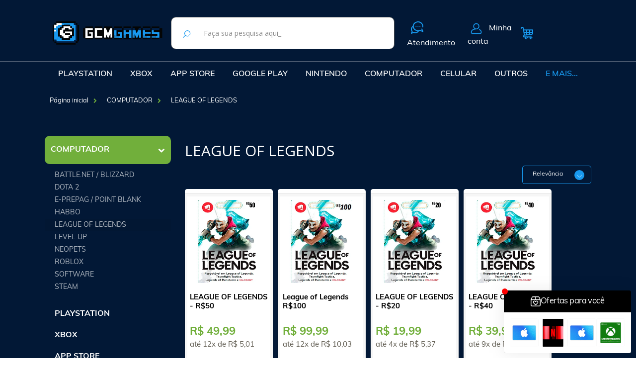

--- FILE ---
content_type: text/html; charset=utf-8
request_url: https://www.gcmgames.com.br/video-game-/-gift-card-league-of-legends
body_size: 31908
content:

<!DOCTYPE html>
<html lang="pt-br">
  <head>
    <meta charset="utf-8">
    <meta content='width=device-width, initial-scale=1.0, maximum-scale=2.0' name='viewport' />
    <title>
  
    Conheça o gift card League of Legends na GCM Games
  
</title>
    <meta http-equiv="X-UA-Compatible" content="IE=edge">
    <meta name="generator" content="Loja Integrada" />

    <link rel="dns-prefetch" href="https://cdn.awsli.com.br/">
    <link rel="preconnect" href="https://cdn.awsli.com.br/">
    <link rel="preconnect" href="https://fonts.googleapis.com">
    <link rel="preconnect" href="https://fonts.gstatic.com" crossorigin>

    
      <meta property="og:url" content="https://www.gcmgames.com.br/video-game-/-gift-card-league-of-legends" />
      <meta property="og:type" content="website" />
      <meta property="og:site_name" content="GCM GAMES" />
      <meta property="og:locale" content="pt_BR" />
    

    
  
    <script>
      setTimeout(function() {
        if (typeof removePageLoading === 'function') {
          removePageLoading();
        };
      }, 7000);
    </script>
  



    

  

    <link rel="canonical" href="https://www.gcmgames.com.br/video-game-/-gift-card-league-of-legends" />
  


  <meta property="og:title" content="GCM GAMES" />
  
    <meta property="og:image" content="https://cdn.awsli.com.br/2430/2430819/logo/0d3143fb58.png" />
  




  <meta property="og:description" content=" Com o gift card League of Legends, você compra itens virtuais, como skins, e outros artigos que melhoram a sua experiência no jogo. Confira em nos...">
  <meta name="description" content=" Com o gift card League of Legends, você compra itens virtuais, como skins, e outros artigos que melhoram a sua experiência no jogo. Confira em nos...">





  <meta name="robots" content="index, follow" />



    
      
        <link rel="shortcut icon" href="https://cdn.awsli.com.br/2430/2430819/favicon/29ac4d5257.png" />
      
      <link rel="icon" href="https://cdn.awsli.com.br/2430/2430819/favicon/29ac4d5257.png" sizes="192x192">
    
    

    
      <link rel="stylesheet" href="https://cdn.awsli.com.br/production/static/loja/estrutura/v1/css/all.min.css?v=9e2e871" type="text/css">
    
    <!--[if lte IE 8]><link rel="stylesheet" href="https://cdn.awsli.com.br/production/static/loja/estrutura/v1/css/ie-fix.min.css" type="text/css"><![endif]-->
    <!--[if lte IE 9]><style type="text/css">.lateral-fulbanner { position: relative; }</style><![endif]-->

    

    
    
      <link href="https://fonts.googleapis.com/css2?family=Open%20Sans:wght@300;400;600;700&display=swap" rel="stylesheet">
    

    
      <link rel="stylesheet" href="https://cdn.awsli.com.br/production/static/loja/estrutura/v1/css/bootstrap-responsive.css?v=9e2e871" type="text/css">
      <link rel="stylesheet" href="https://cdn.awsli.com.br/production/static/loja/estrutura/v1/css/style-responsive.css?v=9e2e871">
    

    <link rel="stylesheet" href="/tema.css?v=20240908-214822">

    

    <script type="text/javascript">
      var LOJA_ID = 2430819;
      var MEDIA_URL = "https://cdn.awsli.com.br/";
      var API_URL_PUBLIC = 'https://api.awsli.com.br/';
      
        var CARRINHO_PRODS = [];
      
      var ENVIO_ESCOLHIDO = 0;
      var ENVIO_ESCOLHIDO_CODE = 0;
      var CONTRATO_INTERNACIONAL = false;
      var CONTRATO_BRAZIL = !CONTRATO_INTERNACIONAL;
      var IS_STORE_ASYNC = true;
      var IS_CLIENTE_ANONIMO = false;
    </script>

    

    <!-- Editor Visual -->
    

    <script>
      

      const isPreview = JSON.parse(sessionStorage.getItem('preview', true));
      if (isPreview) {
        const url = location.href
        location.search === '' && url + (location.search = '?preview=None')
      }
    </script>

    
      <script src="https://cdn.awsli.com.br/production/static/loja/estrutura/v1/js/all.min.js?v=9e2e871"></script>
    
    <!-- HTML5 shim and Respond.js IE8 support of HTML5 elements and media queries -->
    <!--[if lt IE 9]>
      <script src="https://oss.maxcdn.com/html5shiv/3.7.2/html5shiv.min.js"></script>
      <script src="https://oss.maxcdn.com/respond/1.4.2/respond.min.js"></script>
    <![endif]-->

    <link rel="stylesheet" href="https://cdn.awsli.com.br/production/static/loja/estrutura/v1/css/slick.min.css" type="text/css">
    <script src="https://cdn.awsli.com.br/production/static/loja/estrutura/v1/js/slick.min.js?v=9e2e871"></script>
    <link rel="stylesheet" href="https://cdn.awsli.com.br/production/static/css/jquery.fancybox.min.css" type="text/css" />
    <script src="https://cdn.awsli.com.br/production/static/js/jquery/jquery.fancybox.pack.min.js"></script>

    
    
  

  


    
      
        <script>
  (function(i,s,o,g,r,a,m){i['GoogleAnalyticsObject']=r;i[r]=i[r]||function(){
  (i[r].q=i[r].q||[]).push(arguments)},i[r].l=1*new Date();a=s.createElement(o),
  m=s.getElementsByTagName(o)[0];a.async=1;a.src=g;m.parentNode.insertBefore(a,m)
  })(window,document,'script','//www.google-analytics.com/analytics.js','ga');

  ga('create', 'UA-63821524-1', document.domain.replace(/^(www|store|loja)\./,''));
  ga('require', 'displayfeatures');
  
    
      ga('set', 'ecomm_prodid', '181780207, 181788466, 181211250, 181210824, 276079315, 276077152, 181767805');
      ga('set', 'ecomm_pagetype', 'category');
    
  
  
  
  
  ga('send', 'pageview');
</script>

      
        <!-- Facebook Pixel Code -->
<script>
  !function(f,b,e,v,n,t,s)
  {if(f.fbq)return;n=f.fbq=function(){n.callMethod?
  n.callMethod.apply(n,arguments):n.queue.push(arguments)};
  if(!f._fbq)f._fbq=n;n.push=n;n.loaded=!0;n.version='2.0';
  n.queue=[];t=b.createElement(e);t.async=!0;
  t.src=v;s=b.getElementsByTagName(e)[0];
  s.parentNode.insertBefore(t,s)}(window, document,'script',
  'https://connect.facebook.net/en_US/fbevents.js');

  var has_meta_app = true,
    li_fb_user_data = {};

  try {
    var user_session_identifier = $.cookie('li_user_session_identifier');

    if (!user_session_identifier) {
      user_session_identifier = uuidv4();

      $.cookie('li_user_session_identifier', user_session_identifier, {
        path: '/'
      });
    };
  } catch (err) { }
  
  fbq('init', '688174648455174', {
    country: 'br',
    external_id: user_session_identifier,
    ...li_fb_user_data
  }, {
    agent: 'li'
  });
  
  $(document).on('li_view_home', function(_, eventID) {
    fbq('track', 'PageView', {}, { eventID: eventID + '-PV' });
  
    fbq('trackCustom', 'ViewHome', {}, { eventID });
  });

  $(document).on('li_select_product', function(_, eventID, data) {
    var body = {
      content_ids: [data.item_sku],
      content_name: data.item_name
    };

    fbq('trackCustom', 'SelectItem', body, { eventID });
  });

  $(document).on('li_start_contact', function(_, eventID, value) {
    var body = {
      content_name: value
    };

    fbq('track', 'Contact', body, { eventID });
  });

  $(document).on('li_view_catalog', function(_, eventID) {
    fbq('track', 'PageView', {}, { eventID: eventID + '-PV' });
  
    fbq('trackCustom', 'ViewCatalog', {}, { eventID });
  });

  $(document).on('li_search', function(_, eventID, search_term) {
    var body = {
      search_string: search_term
    };

    fbq('track', 'Search', body, { eventID });
  });

  $(document).on('li_filter_products', function(_, eventID, data) {
    var body = {
      content_name: data.attribute_name + ':' + data.attribute_value
    };

    fbq('trackCustom', 'FilterProducts', body, { eventID });
  });

  $(document).on('li_sort_products', function(_, eventID, value) {
    var body = {
      content_name: value
    };

    fbq('trackCustom', 'SortProducts', body, { eventID });
  });

  $(document).on('li_view_product', function(_, eventID, item) {
    fbq('track', 'PageView', {}, { eventID: eventID + '-PV' });
  
    var body = {
      content_ids: [item.item_sku],
      content_category: item.item_category,
      content_name: item.item_name,
      content_type: item.item_type,
      currency: 'BRL',
      value: item.price
    };

    fbq('track', 'ViewContent', body, { eventID });
  });

  $(document).on('li_select_variation', function(_, eventID, data) {
    var body = {
      content_name: data.grid_name + ':' + data.variation_name
    };

    fbq('track', 'CustomizeProduct', body, { eventID });
  });

  $(document).on('li_calculate_shipping', function(_, eventID, data) {
    var body = {
      content_name: data.zipcode
    };

    fbq('trackCustom', 'CalculateShipping', body, { eventID });
  });

  $(document).on('li_view_buy_together', function(_, eventID, data) {
    var content_ids = $.map(data.items, function(item) {
      return item.item_sku;
    });

    var body = {
      content_ids,
      content_name: data.title
    };

    fbq('trackCustom', 'ViewBuyTogether', body, { eventID });
  });

  $(document).on('li_select_buy_together_variation', function(_, eventID, data) {
    var body = {
      content_name: data.grid_name + ':' + data.variation_name
    };

    fbq('track', 'CustomizeBuyTogetherProduct', body, { eventID });
  });

  $(document).on('li_view_cart', function(_, eventID, data) {
    fbq('track', 'PageView', {}, { eventID: eventID + '-PV' });
  
    var contents = $.map(data.items, function(item) {
      return {
        id: item.item_sku,
        quantity: item.quantity
      };
    });

    var body = {
      contents,
      content_type: 'product',
      currency: 'BRL',
      num_items: contents.length,
      value: data.value
    };

    fbq('trackCustom', 'ViewCart', body, { eventID });
  });

  $(document).on('li_add_to_cart', function(_, eventID, data) {
    var value = 0;

    var contents = $.map(data.items, function(item) {
      value += item.price * item.quantity;

      return {
        id: item.item_sku,
        quantity: item.quantity
      };
    });

    var body = {
      contents,
      content_type: 'product',
      currency: 'BRL',
      value
    };

    fbq('track', 'AddToCart', body, { eventID });
  });

  $(document).on('li_apply_coupon', function(_, eventID, value) {
    var body = {
      content_name: value
    };

    fbq('trackCustom', 'ApplyCoupon', body, { eventID });
  });

  $(document).on('li_change_quantity', function(_, eventID, item) {
    var body = {
      contents: [
        {
          id: item.item_id,
          quantity: item.quantity
        }
      ]
    };

    fbq('trackCustom', 'ChangeQuantity', body, { eventID });
  });

  $(document).on('li_remove_from_cart', function(_, eventID, item) {
    var body = {
      content_ids: [item.item_id]
    };

    fbq('trackCustom', 'RemoveFromCart', body, { eventID });
  });

  $(document).on('li_return_home', function(_, eventID) {
    fbq('trackCustom', 'ReturnHome', {}, { eventID });
  });

  $(document).on('li_view_checkout', function(_, eventID, data) {
    fbq('track', 'PageView', {}, { eventID: eventID + '-PV' });
  
    var contents = $.map(data.items, function(item) {
      return {
        id: item.item_sku,
        quantity: item.quantity
      };
    });

    var body = {
      contents,
      content_type: 'product',
      currency: 'BRL',
      num_items: contents.length,
      value: data.value
    };

    fbq('track', 'InitiateCheckout', body, { eventID });
  });

  $(document).on('li_login', function(_, eventID) {
    fbq('track', 'PageView', {}, { eventID: eventID + '-PV' });

    fbq('trackCustom', 'Login', {}, { eventID });
  });

  $(document).on('li_change_address', function(_, eventID, value) {
    var body = {
      content_name: value
    };

    fbq('trackCustom', 'ChangeAddress', body, { eventID });
  });

  $(document).on('li_change_shipping', function(_, eventID, data) {
    var contents = $.map(data.items, function(item) {
      return {
        id: item.item_sku,
        quantity: item.quantity
      };
    });

    var body = {
      contents,
      content_name: data.shipping_tier
    };

    fbq('trackCustom', 'AddShippingInfo', body, { eventID });
  });

  $(document).on('li_change_payment', function(_, eventID, data) {
    var contents = $.map(data.items, function(item) {
      return {
        id: item.item_sku,
        quantity: item.quantity
      };
    });

    var body = {
      contents,
      content_name: data.payment_type
    };

    fbq('track', 'AddPaymentInfo', body, { eventID });
  });

  $(document).on('li_start_purchase', function(_, eventID) {
    fbq('trackCustom', 'StartPurchase', {}, { eventID });
  });

  $(document).on('li_checkout_error', function(_, eventID, value) {
    var body = {
      content_name: value
    };

    fbq('trackCustom', 'CheckoutError', body, { eventID });
  });

  $(document).on('li_purchase', function(_, eventID, data) {
    var contents = $.map(data.items, function(item) {
      return {
        id: item.item_sku,
        quantity: item.quantity
      };
    });

    var body = {
      contents,
      content_type: 'product',
      currency: 'BRL',
      num_items: contents.length,
      value: data.total_value,
      order_id: data.transaction_id
    };

    fbq('track', 'Purchase', body, { eventID });
  });
  
  $(document).on('li_view_page', function(_, eventID) {
    fbq('track', 'PageView', {}, { eventID: eventID + '-PV' });
  });

  $(document).on('li_view_purchase', function(_, eventID) {
    fbq('track', 'PageView', {}, { eventID: eventID + '-PV' });
  });

  $(document).on('li_view_wishlist', function(_, eventID) {
    fbq('track', 'PageView', {}, { eventID: eventID + '-PV' });
  });

  $(document).on('li_view_orders', function(_, eventID) {
    fbq('track', 'PageView', {}, { eventID: eventID + '-PV' });
  });

  $(document).on('li_view_account', function(_, eventID) {
    fbq('track', 'PageView', {}, { eventID: eventID + '-PV' });
  });

  $(document).on('li_view_others', function(_, eventID) {
    fbq('track', 'PageView', {}, { eventID: eventID + '-PV' });
  });
</script>
<noscript>
  <img height="1" width="1" style="display:none" 
       src="https://www.facebook.com/tr?id=688174648455174&ev=PageView&noscript=1"/>
</noscript>
<!-- End Facebook Pixel Code -->
      
        
      
    

    
<script>
  var url = '/_events/api/setEvent';

  var sendMetrics = function(event, user = {}) {
    var unique_identifier = uuidv4();

    try {
      var data = {
        request: {
          id: unique_identifier,
          environment: 'production'
        },
        store: {
          id: 2430819,
          name: 'GCM GAMES',
          test_account: false,
          has_meta_app: window.has_meta_app ?? false,
          li_search: true
        },
        device: {
          is_mobile: /Mobi/.test(window.navigator.userAgent),
          user_agent: window.navigator.userAgent,
          ip: '###device_ip###'
        },
        page: {
          host: window.location.hostname,
          path: window.location.pathname,
          search: window.location.search,
          type: 'category',
          title: document.title,
          referrer: document.referrer
        },
        timestamp: '###server_timestamp###',
        user_timestamp: new Date().toISOString(),
        event,
        origin: 'store'
      };

      if (window.performance) {
        var [timing] = window.performance.getEntriesByType('navigation');

        data['time'] = {
          server_response: Math.round(timing.responseStart - timing.requestStart)
        };
      }

      var _user = {},
          user_email_cookie = $.cookie('user_email'),
          user_data_cookie = $.cookie('LI-UserData');

      if (user_email_cookie) {
        var user_email = decodeURIComponent(user_email_cookie);

        _user['email'] = user_email;
      }

      if (user_data_cookie) {
        var user_data = JSON.parse(user_data_cookie);

        _user['logged'] = user_data.logged;
        _user['id'] = user_data.id ?? undefined;
      }

      $.each(user, function(key, value) {
        _user[key] = value;
      });

      if (!$.isEmptyObject(_user)) {
        data['user'] = _user;
      }

      try {
        var session_identifier = $.cookie('li_session_identifier');

        if (!session_identifier) {
          session_identifier = uuidv4();
        };

        var expiration_date = new Date();

        expiration_date.setTime(expiration_date.getTime() + (30 * 60 * 1000)); // 30 minutos

        $.cookie('li_session_identifier', session_identifier, {
          expires: expiration_date,
          path: '/'
        });

        data['session'] = {
          id: session_identifier
        };
      } catch (err) { }

      try {
        var user_session_identifier = $.cookie('li_user_session_identifier');

        if (!user_session_identifier) {
          user_session_identifier = uuidv4();

          $.cookie('li_user_session_identifier', user_session_identifier, {
            path: '/'
          });
        };

        data['user_session'] = {
          id: user_session_identifier
        };
      } catch (err) { }

      var _cookies = {},
          fbc = $.cookie('_fbc'),
          fbp = $.cookie('_fbp');

      if (fbc) {
        _cookies['fbc'] = fbc;
      }

      if (fbp) {
        _cookies['fbp'] = fbp;
      }

      if (!$.isEmptyObject(_cookies)) {
        data['session']['cookies'] = _cookies;
      }

      try {
        var ab_test_cookie = $.cookie('li_ab_test_running');

        if (ab_test_cookie) {
          var ab_test = JSON.parse(atob(ab_test_cookie));

          if (ab_test.length) {
            data['store']['ab_test'] = ab_test;
          }
        }
      } catch (err) { }

      var _utm = {};

      $.each(sessionStorage, function(key, value) {
        if (key.startsWith('utm_')) {
          var name = key.split('_')[1];

          _utm[name] = value;
        }
      });

      if (!$.isEmptyObject(_utm)) {
        data['session']['utm'] = _utm;
      }

      var controller = new AbortController();

      setTimeout(function() {
        controller.abort();
      }, 5000);

      fetch(url, {
        keepalive: true,
        method: 'POST',
        headers: {
          'Content-Type': 'application/json'
        },
        body: JSON.stringify({ data }),
        signal: controller.signal
      });
    } catch (err) { }

    return unique_identifier;
  }
</script>

    
<script>
  (function() {
    var initABTestHandler = function() {
      try {
        if ($.cookie('li_ab_test_running')) {
          return
        };
        var running_tests = [];

        
        
        
        

        var running_tests_to_cookie = JSON.stringify(running_tests);
        running_tests_to_cookie = btoa(running_tests_to_cookie);
        $.cookie('li_ab_test_running', running_tests_to_cookie, {
          path: '/'
        });

        
        if (running_tests.length > 0) {
          setTimeout(function() {
            $.ajax({
              url: "/conta/status"
            });
          }, 500);
        };

      } catch (err) { }
    }
    setTimeout(initABTestHandler, 500);
  }());
</script>

    
<script>
  $(function() {
    // Clicar em um produto
    $('.listagem-item').click(function() {
      var row, column;

      var $list = $(this).closest('[data-produtos-linha]'),
          index = $(this).closest('li').index();

      if($list.find('.listagem-linha').length === 1) {
        var productsPerRow = $list.data('produtos-linha');

        row = Math.floor(index / productsPerRow) + 1;
        column = (index % productsPerRow) + 1;
      } else {
        row = $(this).closest('.listagem-linha').index() + 1;
        column = index + 1;
      }

      var body = {
        item_id: $(this).attr('data-id'),
        item_sku: $(this).find('.produto-sku').text(),
        item_name: $(this).find('.nome-produto').text().trim(),
        item_row: row,
        item_column: column
      };

      var eventID = sendMetrics({
        type: 'event',
        name: 'select_product',
        data: body
      });

      $(document).trigger('li_select_product', [eventID, body]);
    });

    // Clicar no "Fale Conosco"
    $('#modalContato').on('show', function() {
      var value = 'Fale Conosco';

      var eventID = sendMetrics({
        type: 'event',
        name: 'start_contact',
        data: { text: value }
      });

      $(document).trigger('li_start_contact', [eventID, value]);
    });

    // Clicar no WhatsApp
    $('.li-whatsapp a').click(function() {
      var value = 'WhatsApp';

      var eventID = sendMetrics({
        type: 'event',
        name: 'start_contact',
        data: { text: value }
      });

      $(document).trigger('li_start_contact', [eventID, value]);
    });

    
      // Visualizar a catálogo
      var eventID = sendMetrics({
        type: 'pageview',
        name: 'view_catalog'
      });

      $(document).trigger('li_view_catalog', [eventID]);

      var params = new URLSearchParams(window.location.search),
          oldParams = document.referrer ? new URL(document.referrer).searchParams : new URLSearchParams();

      // Filtrar produtos
      if(params.has('fq')) {
        var value = params.get('fq');

        if(value !== oldParams.get('fq')) {
          var attribute = value.split(':'),
              body = {
                attribute_name: attribute[0],
                attribute_value: attribute[1]
              };

          var eventID = sendMetrics({
            type: 'event',
            name: 'filter_products',
            data: body
          });

          $(document).trigger('li_filter_products', [eventID, body]);
        }
      }

      // Ordenar produtos
      if(params.has('sort')) {
        var value = params.get('sort');

        if(value !== oldParams.get('sort')) {
          var eventID = sendMetrics({
            type: 'event',
            name: 'sort_products',
            data: { text: value }
          });

          $(document).trigger('li_sort_products', [eventID, value]);
        }
      }

      // Alterar página
      if(params.has('pagina')) {
        var previous_page = oldParams.has('pagina') ? parseInt(oldParams.get('pagina')) : 1,
            next_page = parseInt(params.get('pagina'));

        if(next_page !== previous_page) {
          var body = {
            previous_page,
            next_page
          };

          var eventID = sendMetrics({
            type: 'event',
            name: 'change_page',
            data: body
          });

          $(document).trigger('li_change_page', [eventID, body]);
        }
      }

      
    
  });
</script>


    
	<!-- TikTok Ads -->
  
      <script>
!function (w, d, t) {
  w.TiktokAnalyticsObject=t;var ttq=w[t]=w[t]||[];ttq.methods=["page","track","identify","instances","debug","on","off","once","ready","alias","group","enableCookie","disableCookie"],ttq.setAndDefer=function(t,e){t[e]=function(){t.push([e].concat(Array.prototype.slice.call(arguments,0)))}};for(var i=0;i<ttq.methods.length;i++)ttq.setAndDefer(ttq,ttq.methods[i]);ttq.instance=function(t){for(var e=ttq._i[t]||[],n=0;n<ttq.methods.length;n++)ttq.setAndDefer(e,ttq.methods[n]);return e},ttq.load=function(e,n){var i="https://analytics.tiktok.com/i18n/pixel/events.js";ttq._i=ttq._i||{},ttq._i[e]=[],ttq._i[e]._u=i,ttq._t=ttq._t||{},ttq._t[e]=+new Date,ttq._o=ttq._o||{},ttq._o[e]=n||{};var o=document.createElement("script");o.type="text/javascript",o.async=!0,o.src=i+"?sdkid="+e+"&lib="+t;var a=document.getElementsByTagName("script")[0];a.parentNode.insertBefore(o,a)};

  ttq.load('CHHFBCJC77UFR1FA8LF0');
  ttq.page();
}(window, document, 'ttq');
</script>
  

	<!-- Analytics GA4 -->
  
      <!-- Google tag (gtag.js) -->
<script async src="https://www.googletagmanager.com/gtag/js?id=G-415EK8KPL9"></script>
<script>
  window.dataLayer = window.dataLayer || [];
  function gtag(){dataLayer.push(arguments);}
  gtag('js', new Date());

  gtag('config', 'G-415EK8KPL9');
</script>
  

	<!-- edrone external scripts -->
  
      <script src="https://d2vfa2a1j2oldr.cloudfront.net/lojaintegradamodule/lojaintegrada.min.js?app_id=68646da00b681"></script>
  

	<!-- CrazyEgg -->
  
    <script type="text/javascript" charset="utf-8">
      <script type="text/javascript" src="//script.crazyegg.com/pages/scripts/0129/9342.js" async="async"></script>
    </script>
  


    
      
    

    
      <link rel="stylesheet" href="/avancado.css?v=20240908-214822" type="text/css" />
    

    
      
        <script defer async src="https://analytics.tiktok.com/i18n/pixel/sdk.js?sdkid=CHHFEB3C77U8165FLRT0"></script>
      

      
        <script type="text/javascript">
          !function (w, d, t) {
            w.TiktokAnalyticsObject=t;
            var ttq=w[t]=w[t]||[];
            ttq.methods=["page","track","identify","instances","debug","on","off","once","ready","alias","group","enableCookie","disableCookie"];
            ttq.setAndDefer=function(t,e){
              t[e]=function(){
                t.push([e].concat(Array.prototype.slice.call(arguments,0)))
              }
            }
            for(var i=0;i<ttq.methods.length;i++)
              ttq.setAndDefer(ttq,ttq.methods[i]);
          }(window, document, 'ttq');

          window.LI_TIKTOK_PIXEL_ENABLED = true;
        </script>
      

      
    

    
  <link rel="manifest" href="/manifest.json" />




  </head>
  <body class="pagina-categoria categoria-18101298   ">
    <div id="fb-root"></div>
    
  
    <div id="full-page-loading">
      <div class="conteiner" style="height: 100%;">
        <div class="loading-placeholder-content">
          <div class="loading-placeholder-effect loading-placeholder-header"></div>
          <div class="loading-placeholder-effect loading-placeholder-body"></div>
        </div>
      </div>
      <script>
        var is_full_page_loading = true;
        function removePageLoading() {
          if (is_full_page_loading) {
            try {
              $('#full-page-loading').remove();
            } catch(e) {}
            try {
              var div_loading = document.getElementById('full-page-loading');
              if (div_loading) {
                div_loading.remove();
              };
            } catch(e) {}
            is_full_page_loading = false;
          };
        };
        $(function() {
          setTimeout(function() {
            removePageLoading();
          }, 1);
        });
      </script>
      <style>
        #full-page-loading { position: fixed; z-index: 9999999; margin: auto; top: 0; left: 0; bottom: 0; right: 0; }
        #full-page-loading:before { content: ''; display: block; position: fixed; top: 0; left: 0; width: 100%; height: 100%; background: rgba(255, 255, 255, .98); background: radial-gradient(rgba(255, 255, 255, .99), rgba(255, 255, 255, .98)); }
        .loading-placeholder-content { height: 100%; display: flex; flex-direction: column; position: relative; z-index: 1; }
        .loading-placeholder-effect { background-color: #F9F9F9; border-radius: 5px; width: 100%; animation: pulse-loading 1.5s cubic-bezier(0.4, 0, 0.6, 1) infinite; }
        .loading-placeholder-content .loading-placeholder-body { flex-grow: 1; margin-bottom: 30px; }
        .loading-placeholder-content .loading-placeholder-header { height: 20%; min-height: 100px; max-height: 200px; margin: 30px 0; }
        @keyframes pulse-loading{50%{opacity:.3}}
      </style>
    </div>
  



    
      
        




<div class="barra-inicial fundo-secundario">
  <div class="conteiner">
    <div class="row-fluid">
      <div class="lista-redes span3 hidden-phone">
        
          <ul>
            
              <li>
                <a href="https://facebook.com/gcmgames" target="_blank" aria-label="Siga nos no Facebook"><i class="icon-facebook"></i></a>
              </li>
            
            
            
            
              <li>
                <a href="https://youtube.com.br/gcmgames" target="_blank" aria-label="Siga nos no Youtube"><i class="icon-youtube"></i></a>
              </li>
            
            
              <li>
                <a href="https://instagram.com/gcmgames" target="_blank" aria-label="Siga nos no Instagram"><i class="icon-instagram"></i></a>
              </li>
            
            
            
          </ul>
        
      </div>
      <div class="canais-contato span9">
        <ul>
          <li class="hidden-phone">
            <a href="#modalContato" data-toggle="modal" data-target="#modalContato">
              <i class="icon-comment"></i>
              Fale Conosco
            </a>
          </li>
          
            <li>
              <span>
                <i class="icon-phone"></i>Telefone: (48) 98466-2519
              </span>
            </li>
          
          
          
        </ul>
      </div>
    </div>
  </div>
</div>

      
    

    <div class="conteiner-principal">
      
        
          
<div id="cabecalho">

  <div class="atalhos-mobile visible-phone fundo-secundario borda-principal">
    <ul>

      <li><a href="https://www.gcmgames.com.br/" class="icon-home"> </a></li>
      
      <li class="fundo-principal"><a href="https://www.gcmgames.com.br/carrinho/index" class="icon-shopping-cart"> </a></li>
      
      
        <li class="menu-user-logged" style="display: none;"><a href="https://www.gcmgames.com.br/conta/logout" class="icon-signout menu-user-logout"> </a></li>
      
      
      <li><a href="https://www.gcmgames.com.br/conta/index" class="icon-user"> </a></li>
      
      <li class="vazia"><span>&nbsp;</span></li>

    </ul>
  </div>

  <div class="conteiner">
    <div class="row-fluid">
      <div class="span3">
        <h2 class="logo cor-secundaria">
          <a href="https://www.gcmgames.com.br/" title="GCM GAMES">
            
            <img src="https://cdn.awsli.com.br/400x300/2430/2430819/logo/0d3143fb58.png" alt="GCM GAMES" />
            
          </a>
        </h2>


      </div>

      <div class="conteudo-topo span9">
        <div class="superior row-fluid hidden-phone">
          <div class="span8">
            
              
                <div class="btn-group menu-user-logged" style="display: none;">
                  <a href="https://www.gcmgames.com.br/conta/index" class="botao secundario pequeno dropdown-toggle" data-toggle="dropdown">
                    Olá, <span class="menu-user-name"></span>
                    <span class="icon-chevron-down"></span>
                  </a>
                  <ul class="dropdown-menu">
                    <li>
                      <a href="https://www.gcmgames.com.br/conta/index" title="Minha conta">Minha conta</a>
                    </li>
                    
                      <li>
                        <a href="https://www.gcmgames.com.br/conta/pedido/listar" title="Minha conta">Meus pedidos</a>
                      </li>
                    
                    <li>
                      <a href="https://www.gcmgames.com.br/conta/favorito/listar" title="Meus favoritos">Meus favoritos</a>
                    </li>
                    <li>
                      <a href="https://www.gcmgames.com.br/conta/logout" title="Sair" class="menu-user-logout">Sair</a>
                    </li>
                  </ul>
                </div>
              
              
                <a href="https://www.gcmgames.com.br/conta/login" class="bem-vindo cor-secundaria menu-user-welcome">
                  Bem-vindo, <span class="cor-principal">identifique-se</span> para fazer pedidos
                </a>
              
            
          </div>
          <div class="span4">
            <ul class="acoes-conta borda-alpha">
              
                <li>
                  <i class="icon-list fundo-principal"></i>
                  <a href="https://www.gcmgames.com.br/conta/pedido/listar" class="cor-secundaria">Meus Pedidos</a>
                </li>
              
              
                <li>
                  <i class="icon-user fundo-principal"></i>
                  <a href="https://www.gcmgames.com.br/conta/index" class="cor-secundaria">Minha Conta</a>
                </li>
              
            </ul>
          </div>
        </div>

        <div class="inferior row-fluid ">
          <div class="span8 busca-mobile">
            <a href="javascript:;" class="atalho-menu visible-phone icon-th botao principal"> </a>

            <div class="busca borda-alpha">
              <form id="form-buscar" action="/buscar" method="get">
                <input id="auto-complete" type="text" name="q" placeholder="Digite o que você procura" value="" autocomplete="off" maxlength="255" />
                <button class="botao botao-busca icon-search fundo-secundario" aria-label="Buscar"></button>
              </form>
            </div>

          </div>

          
            <div class="span4 hidden-phone">
              

  <div class="carrinho vazio">
    
      <a href="https://www.gcmgames.com.br/carrinho/index">
        <i class="icon-shopping-cart fundo-principal"></i>
        <strong class="qtd-carrinho titulo cor-secundaria" style="display: none;">0</strong>
        <span style="display: none;">
          
            <b class="titulo cor-secundaria"><span>Meu Carrinho</span></b>
          
          <span class="cor-secundaria">Produtos adicionados</span>
        </span>
        
          <span class="titulo cor-secundaria vazio-text">Carrinho vazio</span>
        
      </a>
    
    <div class="carrinho-interno-ajax"></div>
  </div>
  
<div class="minicart-placeholder" style="display: none;">
  <div class="carrinho-interno borda-principal">
    <ul>
      <li class="minicart-item-modelo">
        
          <div class="preco-produto com-promocao destaque-parcela ">
            <div>
              <s class="preco-venda">
                R$ --PRODUTO_PRECO_DE--
              </s>
              <strong class="preco-promocional cor-principal">
                R$ --PRODUTO_PRECO_POR--
              </strong>
            </div>
          </div>
        
        <a data-href="--PRODUTO_URL--" class="imagem-produto">
          <img data-src="https://cdn.awsli.com.br/64x64/--PRODUTO_IMAGEM--" alt="--PRODUTO_NOME--" />
        </a>
        <a data-href="--PRODUTO_URL--" class="nome-produto cor-secundaria">
          --PRODUTO_NOME--
        </a>
        <div class="produto-sku hide">--PRODUTO_SKU--</div>
      </li>
    </ul>
    <div class="carrinho-rodape">
      <span class="carrinho-info">
        
          <i>--CARRINHO_QUANTIDADE-- produto no carrinho</i>
        
        
          
            <span class="carrino-total">
              Total: <strong class="titulo cor-principal">R$ --CARRINHO_TOTAL_ITENS--</strong>
            </span>
          
        
      </span>
      <a href="https://www.gcmgames.com.br/carrinho/index" class="botao principal">
        
          <i class="icon-shopping-cart"></i>Ir para o carrinho
        
      </a>
    </div>
  </div>
</div>



            </div>
          
        </div>

      </div>
    </div>
    


  
    
      
<div class="menu superior">
  <ul class="nivel-um">
    


    

  


    
      <li class="categoria-id-18120691 com-filho borda-principal">
        <a href="https://www.gcmgames.com.br/cartao-psn-s118/" title="PLAYSTATION">
          <strong class="titulo cor-secundaria">PLAYSTATION</strong>
          
            <i class="icon-chevron-down fundo-secundario"></i>
          
        </a>
        
          <ul class="nivel-dois borda-alpha">
            

  <li class="categoria-id-18101269 ">
    <a href="https://www.gcmgames.com.br/playstation-/-brasileiro/" title="BRASIL">
      
      BRASIL
    </a>
    
  </li>

  <li class="categoria-id-18101271 ">
    <a href="https://www.gcmgames.com.br/playstation-/-estados-unidos/" title="ESTADOS UNIDOS">
      
      ESTADOS UNIDOS
    </a>
    
  </li>

  <li class="categoria-id-18101270 ">
    <a href="https://www.gcmgames.com.br/playstation-/-portugal/" title="PORTUGAL">
      
      PORTUGAL
    </a>
    
  </li>


          </ul>
        
      </li>
    
      <li class="categoria-id-18101266 com-filho borda-principal">
        <a href="https://www.gcmgames.com.br/xbox-s10/" title="XBOX">
          <strong class="titulo cor-secundaria">XBOX</strong>
          
            <i class="icon-chevron-down fundo-secundario"></i>
          
        </a>
        
          <ul class="nivel-dois borda-alpha">
            

  <li class="categoria-id-18101273 ">
    <a href="https://www.gcmgames.com.br/xbox-/-brasileiro/" title="BRASIL">
      
      BRASIL
    </a>
    
  </li>

  <li class="categoria-id-18101272 ">
    <a href="https://www.gcmgames.com.br/xbox-/-estados-unidos/" title="ESTADOS UNIDOS">
      
      ESTADOS UNIDOS
    </a>
    
  </li>

  <li class="categoria-id-18239549 com-filho">
    <a href="https://www.gcmgames.com.br/jogos-c2c-18239549" title="JOGOS DIGITAIS">
      
        <i class="icon-chevron-right fundo-secundario"></i>
      
      JOGOS DIGITAIS
    </a>
    
      <ul class="nivel-tres">
        
          

  <li class="categoria-id-19620198 ">
    <a href="https://www.gcmgames.com.br/assassins-creed" title="Assassin&#39;s Creed®">
      
      Assassin&#39;s Creed®
    </a>
    
  </li>

  <li class="categoria-id-19621049 ">
    <a href="https://www.gcmgames.com.br/call-of-duty" title="Call of Duty">
      
      Call of Duty
    </a>
    
  </li>

  <li class="categoria-id-19621059 ">
    <a href="https://www.gcmgames.com.br/diablo" title="Diablo®">
      
      Diablo®
    </a>
    
  </li>

  <li class="categoria-id-19621060 ">
    <a href="https://www.gcmgames.com.br/ea-play" title="EA Play">
      
      EA Play
    </a>
    
  </li>

  <li class="categoria-id-19621061 ">
    <a href="https://www.gcmgames.com.br/efootball" title="eFootball™">
      
      eFootball™
    </a>
    
  </li>

  <li class="categoria-id-19621063 ">
    <a href="https://www.gcmgames.com.br/fifa" title="FIFA">
      
      FIFA
    </a>
    
  </li>

  <li class="categoria-id-19621065 ">
    <a href="https://www.gcmgames.com.br/gta" title="GTA">
      
      GTA
    </a>
    
  </li>

  <li class="categoria-id-19621066 ">
    <a href="https://www.gcmgames.com.br/minecraft" title="Minecraft">
      
      Minecraft
    </a>
    
  </li>

  <li class="categoria-id-19621067 ">
    <a href="https://www.gcmgames.com.br/outros" title="Outros">
      
      Outros
    </a>
    
  </li>


        
      </ul>
    
  </li>


          </ul>
        
      </li>
    
      <li class="categoria-id-18101337  borda-principal">
        <a href="https://www.gcmgames.com.br/itunes-s21/" title="APP STORE">
          <strong class="titulo cor-secundaria">APP STORE</strong>
          
        </a>
        
      </li>
    
      <li class="categoria-id-18101275  borda-principal">
        <a href="https://www.gcmgames.com.br/google-play-s20/" title="GOOGLE PLAY">
          <strong class="titulo cor-secundaria">GOOGLE PLAY</strong>
          
        </a>
        
      </li>
    
      <li class="categoria-id-18101274 com-filho borda-principal">
        <a href="https://www.gcmgames.com.br/nintendo/" title="NINTENDO">
          <strong class="titulo cor-secundaria">NINTENDO</strong>
          
            <i class="icon-chevron-down fundo-secundario"></i>
          
        </a>
        
          <ul class="nivel-dois borda-alpha">
            

  <li class="categoria-id-18249688 ">
    <a href="https://www.gcmgames.com.br/promocao_nintendo" title="Promoção">
      
      Promoção
    </a>
    
  </li>


          </ul>
        
      </li>
    
      <li class="categoria-id-18120688 com-filho borda-principal">
        <a href="https://www.gcmgames.com.br/computador-s126/" title="COMPUTADOR">
          <strong class="titulo cor-secundaria">COMPUTADOR</strong>
          
            <i class="icon-chevron-down fundo-secundario"></i>
          
        </a>
        
          <ul class="nivel-dois borda-alpha">
            

  <li class="categoria-id-18101292 ">
    <a href="https://www.gcmgames.com.br/btl-net-s106/" title="BATTLE.NET / BLIZZARD">
      
      BATTLE.NET / BLIZZARD
    </a>
    
  </li>

  <li class="categoria-id-18101342 ">
    <a href="https://www.gcmgames.com.br/video-game-/-gift-card-dota-2" title="DOTA 2">
      
      DOTA 2
    </a>
    
  </li>

  <li class="categoria-id-18101319 ">
    <a href="https://www.gcmgames.com.br/computador-/-cash-e-prepag-/-point-blank" title="E-PREPAG / POINT BLANK">
      
      E-PREPAG / POINT BLANK
    </a>
    
  </li>

  <li class="categoria-id-18101296 ">
    <a href="https://www.gcmgames.com.br/video-game-/-gift-card-habbo/" title="HABBO">
      
      HABBO
    </a>
    
  </li>

  <li class="categoria-id-18101298 ">
    <a href="https://www.gcmgames.com.br/video-game-/-gift-card-league-of-legends" title="LEAGUE OF LEGENDS">
      
      LEAGUE OF LEGENDS
    </a>
    
  </li>

  <li class="categoria-id-18101322 ">
    <a href="https://www.gcmgames.com.br/computador-/-cash-level-up/" title="LEVEL UP">
      
      LEVEL UP
    </a>
    
  </li>

  <li class="categoria-id-18101294 ">
    <a href="https://www.gcmgames.com.br/video-game-/-gift-card-neopets/" title="NEOPETS">
      
      NEOPETS
    </a>
    
  </li>

  <li class="categoria-id-18101375 ">
    <a href="https://www.gcmgames.com.br/roblox/" title="ROBLOX">
      
      ROBLOX
    </a>
    
  </li>

  <li class="categoria-id-18101343 ">
    <a href="https://www.gcmgames.com.br/computador-/-gift-card-software/" title="SOFTWARE">
      
      SOFTWARE
    </a>
    
  </li>

  <li class="categoria-id-18101290 ">
    <a href="https://www.gcmgames.com.br/steam-s105/" title="STEAM">
      
      STEAM
    </a>
    
  </li>


          </ul>
        
      </li>
    
      <li class="categoria-id-18101324 com-filho borda-principal">
        <a href="https://www.gcmgames.com.br/celular-s135/" title="CELULAR">
          <strong class="titulo cor-secundaria">CELULAR</strong>
          
            <i class="icon-chevron-down fundo-secundario"></i>
          
        </a>
        
          <ul class="nivel-dois borda-alpha">
            

  <li class="categoria-id-18101344 ">
    <a href="https://www.gcmgames.com.br/gift-card-freefire-diamantes-s177/" title="Free Fire - Recarga Jogo">
      
      Free Fire - Recarga Jogo
    </a>
    
  </li>

  <li class="categoria-id-18239312 ">
    <a href="https://www.gcmgames.com.br/jogos" title="JOGOS">
      
      JOGOS
    </a>
    
  </li>

  <li class="categoria-id-18101340 ">
    <a href="https://www.gcmgames.com.br/celular-/-recarga-oi-tim-vivo-claro/" title="(RECARGA) OI, TIM, VIVO, CLARO">
      
      (RECARGA) OI, TIM, VIVO, CLARO
    </a>
    
  </li>

  <li class="categoria-id-18101369 ">
    <a href="https://www.gcmgames.com.br/celular-/-recarga-pug-mobile-e-lite" title="(RECARGA) PUG MOBILE E LITE">
      
      (RECARGA) PUG MOBILE E LITE
    </a>
    
  </li>

  <li class="categoria-id-18101348 ">
    <a href="https://www.gcmgames.com.br/gift-card-spotify-s178/" title="SPOTIFY">
      
      SPOTIFY
    </a>
    
  </li>


          </ul>
        
      </li>
    
      <li class="categoria-id-18101338 com-filho borda-principal">
        <a href="https://www.gcmgames.com.br/outros-s139" title="OUTROS">
          <strong class="titulo cor-secundaria">OUTROS</strong>
          
            <i class="icon-chevron-down fundo-secundario"></i>
          
        </a>
        
          <ul class="nivel-dois borda-alpha">
            

  <li class="categoria-id-18237079 ">
    <a href="https://www.gcmgames.com.br/airbnb/" title="AIRBNB">
      
      AIRBNB
    </a>
    
  </li>

  <li class="categoria-id-18101376 ">
    <a href="https://www.gcmgames.com.br/astropay/" title="ASTROPAY">
      
      ASTROPAY
    </a>
    
  </li>

  <li class="categoria-id-24035031 ">
    <a href="https://www.gcmgames.com.br/azteco-bitcoin" title="AZTECO">
      
      AZTECO
    </a>
    
  </li>

  <li class="categoria-id-18237077 ">
    <a href="https://www.gcmgames.com.br/ifood/" title="IFOOD">
      
      IFOOD
    </a>
    
  </li>

  <li class="categoria-id-18236823 ">
    <a href="https://www.gcmgames.com.br/imvu/" title="IMVU">
      
      IMVU
    </a>
    
  </li>

  <li class="categoria-id-18239259 ">
    <a href="https://www.gcmgames.com.br/netflix/" title="NETFLIX">
      
      NETFLIX
    </a>
    
  </li>

  <li class="categoria-id-18101364 ">
    <a href="https://www.gcmgames.com.br/paysafecard/" title="PAYSAFECARD">
      
      PAYSAFECARD
    </a>
    
  </li>

  <li class="categoria-id-18236826 ">
    <a href="https://www.gcmgames.com.br/primepass/" title="PRIMEPASS">
      
      PRIMEPASS
    </a>
    
  </li>

  <li class="categoria-id-23147866 ">
    <a href="https://www.gcmgames.com.br/rappi-23147866" title="RAPPI">
      
      RAPPI
    </a>
    
  </li>

  <li class="categoria-id-18101282 ">
    <a href="https://www.gcmgames.com.br/rixty-s111/" title="RAZER">
      
      RAZER
    </a>
    
  </li>

  <li class="categoria-id-18101372 ">
    <a href="https://www.gcmgames.com.br/celular-/-gift-card-restaurante/" title="RESTAURANTES">
      
      RESTAURANTES
    </a>
    
  </li>

  <li class="categoria-id-18101341 ">
    <a href="https://www.gcmgames.com.br/tibia/" title="TIBIA">
      
      TIBIA
    </a>
    
  </li>

  <li class="categoria-id-18101365 ">
    <a href="https://www.gcmgames.com.br/tv-pre-pago" title="TV PRÉ-PAGO">
      
      TV PRÉ-PAGO
    </a>
    
  </li>

  <li class="categoria-id-18236822 ">
    <a href="https://www.gcmgames.com.br/uber/" title="UBER">
      
      UBER
    </a>
    
  </li>

  <li class="categoria-id-18101371 ">
    <a href="https://www.gcmgames.com.br/gift-card-valorant-s199/" title="VALORANT">
      
      VALORANT
    </a>
    
  </li>


          </ul>
        
      </li>
    
      <li class="categoria-id-18218969  borda-principal">
        <a href="https://www.gcmgames.com.br/variados-s209/" title="E MAIS...">
          <strong class="titulo cor-secundaria">E MAIS...</strong>
          
        </a>
        
      </li>
    
  </ul>
</div>

    
  


  </div>
  <span id="delimitadorBarra"></span>
</div>

          

  


        
      

      
  


      <div id="corpo">
        <div class="conteiner">
          

          
  
<div class="breadcrumbs borda-alpha ">
  <ul>
    
      <li><a href="https://www.gcmgames.com.br/"><i class="icon-home"></i>Página inicial</a></li>
    

    
      


  
    <li>
      <a href="https://www.gcmgames.com.br/computador-s126/">COMPUTADOR</a>
    </li>
  



  <li>
    
      <strong class="cor-secundaria">LEAGUE OF LEGENDS</strong>
    
  </li>


    
    
    

    
  </ul>
</div>



          
            <div class="secao-principal row-fluid sem-coluna">
              

                
                  
  <div class="coluna span3 ">
    
      

 <script>
$(document).ready(function() {
  const configuracao = {
    exibirDescricaoCategoria: false,
    posicaoDescricaoCategoria: 'default'
  };
  
  // Função para gerenciar layout responsivo
  function ajustarLayoutResponsivo() {
    const isMobile = $(window).width() <= 768;
    const $coluna = $('.row-fluid .coluna');
    const $descricaoCategoria = $('.categoria-descricao');
    
    if (configuracao.exibirDescricaoCategoria) {
      if (isMobile) {
        $coluna.css('display', 'block'); // Sobrescreve o 'display: none' do CSS com 'display: block'
        $coluna.find('.newsletter, .filtro-coluna').addClass('hidden');
        
        // Ajustar posição da descrição de categoria apenas se for footer
        if (configuracao.posicaoDescricaoCategoria === 'footer') {
          $descricaoCategoria.appendTo('.rodape');
        }
      } else {
        $coluna.css('display', ''); // Remove o inline style, permitindo que o CSS padrão seja aplicado
       
        
        // Reposicionar a descrição da categoria para non-mobile
        if (configuracao.posicaoDescricaoCategoria === 'footer') {
          setTimeout(function() {
            const $colunaEsquerda = $('.coluna.span3.esquerda');
            if ($colunaEsquerda.length) {
              $descricaoCategoria.appendTo($colunaEsquerda);
            } else {
              console.error('Elemento .coluna.span3.esquerda não encontrado no DOM');
            }
          }, 100);
        }
      }
      } else if (isMobile) {
        // Se não exibir descrição categoria em mobile, certifica-se que a coluna está escondida
        $coluna.css('display', '');
      }
  }
  
  // Função para gerenciar descrição resumida/completa
  function inicializarDescricaoExpandivel() {
    const $descricaoResumida = $('.descricao-resumida');
    const $descricaoCompleta = $('.descricao-completa');
    const $botaoVejaMais = $('.botao-veja-mais');
    
    // Verificar se as descrições são iguais
    if ($descricaoResumida.html() === $descricaoCompleta.html()) {
      $botaoVejaMais.hide();
      return;
    }
    
    // Configurar o botão de expandir/recolher
    $botaoVejaMais.on('click', function() {
      const $botao = $(this);
      const $container = $botao.closest('.descricao-container');
      const $resumida = $container.find('.descricao-resumida');
      const $completa = $container.find('.descricao-completa');
      
      const expandido = $botao.hasClass('expandido');
      
      // Toggle entre descrição resumida e completa
      if (!expandido) {
        // Mostrar descrição completa
        $resumida.hide();
        $completa.show();
      } else {
        // Mostrar descrição resumida
        $resumida.show();
        $completa.hide();
      }
      
      // Atualizar estado do botão
      $botao
        .toggleClass('expandido', !expandido)
        .text(!expandido ? 'Recolher' : 'Veja Mais')
        .attr('aria-expanded', (!expandido).toString());
    });
  }
  
  // Inicializar funcionalidades
  
  inicializarDescricaoExpandivel();
});
</script> 

<div class="menu lateral">

  <ul class="nivel-um">

    

      
    

      
    

      
    

      
    

      
    

      

        <li class="categoria-id-18120688 com-filho   borda-principal">
          <a href="https://www.gcmgames.com.br/computador-s126/" title="COMPUTADOR">
            
              <i class="icon-chevron-down fundo-secundario"></i>
            
            <strong class="titulo cor-secundaria">COMPUTADOR</strong>
          </a>
          
            <ul class="nivel-dois borda-alpha">
              

  <li class="categoria-id-18101292   ">
    <a href="https://www.gcmgames.com.br/btl-net-s106/" title="BATTLE.NET / BLIZZARD">
      
      BATTLE.NET / BLIZZARD
    </a>
    
  </li>

  <li class="categoria-id-18101342   ">
    <a href="https://www.gcmgames.com.br/video-game-/-gift-card-dota-2" title="DOTA 2">
      
      DOTA 2
    </a>
    
  </li>

  <li class="categoria-id-18101319   ">
    <a href="https://www.gcmgames.com.br/computador-/-cash-e-prepag-/-point-blank" title="E-PREPAG / POINT BLANK">
      
      E-PREPAG / POINT BLANK
    </a>
    
  </li>

  <li class="categoria-id-18101296   ">
    <a href="https://www.gcmgames.com.br/video-game-/-gift-card-habbo/" title="HABBO">
      
      HABBO
    </a>
    
  </li>

  <li class="categoria-id-18101298  ativo ">
    <a href="https://www.gcmgames.com.br/video-game-/-gift-card-league-of-legends" title="LEAGUE OF LEGENDS">
      
      LEAGUE OF LEGENDS
    </a>
    
  </li>

  <li class="categoria-id-18101322   ">
    <a href="https://www.gcmgames.com.br/computador-/-cash-level-up/" title="LEVEL UP">
      
      LEVEL UP
    </a>
    
  </li>

  <li class="categoria-id-18101294   ">
    <a href="https://www.gcmgames.com.br/video-game-/-gift-card-neopets/" title="NEOPETS">
      
      NEOPETS
    </a>
    
  </li>

  <li class="categoria-id-18101375   ">
    <a href="https://www.gcmgames.com.br/roblox/" title="ROBLOX">
      
      ROBLOX
    </a>
    
  </li>

  <li class="categoria-id-18101343   ">
    <a href="https://www.gcmgames.com.br/computador-/-gift-card-software/" title="SOFTWARE">
      
      SOFTWARE
    </a>
    
  </li>

  <li class="categoria-id-18101290   ">
    <a href="https://www.gcmgames.com.br/steam-s105/" title="STEAM">
      
      STEAM
    </a>
    
  </li>


            </ul>
          
        </li>
      
    

      
    

      
    

      
    
  </ul>
</div>

<div class="menu lateral outras">
  <ul class="nivel-um">
    
      
        <li class="categoria-id-18120691 borda-principal">
          <a href="https://www.gcmgames.com.br/cartao-psn-s118/" title="PLAYSTATION">
            <strong class="titulo cor-secundaria">PLAYSTATION</strong>
          </a>
        </li>
      
    
      
        <li class="categoria-id-18101266 borda-principal">
          <a href="https://www.gcmgames.com.br/xbox-s10/" title="XBOX">
            <strong class="titulo cor-secundaria">XBOX</strong>
          </a>
        </li>
      
    
      
        <li class="categoria-id-18101337 borda-principal">
          <a href="https://www.gcmgames.com.br/itunes-s21/" title="APP STORE">
            <strong class="titulo cor-secundaria">APP STORE</strong>
          </a>
        </li>
      
    
      
        <li class="categoria-id-18101275 borda-principal">
          <a href="https://www.gcmgames.com.br/google-play-s20/" title="GOOGLE PLAY">
            <strong class="titulo cor-secundaria">GOOGLE PLAY</strong>
          </a>
        </li>
      
    
      
        <li class="categoria-id-18101274 borda-principal">
          <a href="https://www.gcmgames.com.br/nintendo/" title="NINTENDO">
            <strong class="titulo cor-secundaria">NINTENDO</strong>
          </a>
        </li>
      
    
      
    
      
        <li class="categoria-id-18101324 borda-principal">
          <a href="https://www.gcmgames.com.br/celular-s135/" title="CELULAR">
            <strong class="titulo cor-secundaria">CELULAR</strong>
          </a>
        </li>
      
    
      
        <li class="categoria-id-18101338 borda-principal">
          <a href="https://www.gcmgames.com.br/outros-s139" title="OUTROS">
            <strong class="titulo cor-secundaria">OUTROS</strong>
          </a>
        </li>
      
    
      
        <li class="categoria-id-18218969 borda-principal">
          <a href="https://www.gcmgames.com.br/variados-s209/" title="E MAIS...">
            <strong class="titulo cor-secundaria">E MAIS...</strong>
          </a>
        </li>
      
    
  </ul>
</div>


  
    
  
    
      
        
          


<div class="lateral outras filtro-coluna faceta-preco">
  <div class="filtro lista borda-principal" data-toggle="tooltip" data-placement="right" title="" data-original-title="Você pode filtrar por mais de uma Preço. Para remover a seleção, clique novamente no item marcado.">
    <h4 class="titulo cor-secundaria">
      Filtrar por Preço
      
    </h4>
    <div class="atributo-lista">
      <ul>
        
          <li class="">
            <a href="?fq=price_range%3a0.0-24.99" rel="nofollow">
              
                <label>de R$ 0,00 até R$ 24,99 <small>(1)</small></label>
              
            </a>
          </li>
        
          <li class="">
            <a href="?fq=price_range%3a25.0-49.99" rel="nofollow">
              
                <label>de R$ 25,00 até R$ 49,99 <small>(2)</small></label>
              
            </a>
          </li>
        
          <li class="">
            <a href="?fq=price_range%3a70.0-99.99" rel="nofollow">
              
                <label>de R$ 70,00 até R$ 99,99 <small>(1)</small></label>
              
            </a>
          </li>
        
          <li class="">
            <a href="?fq=price_range%3a100.0-199.99" rel="nofollow">
              
                <label>de R$ 100,00 até R$ 199,99 <small>(3)</small></label>
              
            </a>
          </li>
        
      </ul>
    </div>
  </div>
</div>

        
      
    
  


  








 <div class="componente">
    <div class="interno">
      <h4 class="titulo cor-secundaria"><i class="icon-file-text"></i>LEAGUE OF LEGENDS</h4>
      <p>
        Gift card League of Legends
O gift card League of Legends é uma forma de adquirir créditos dentro do jogo. Eles são vendidos on-line e podem ser usados para comprar itens virtuais, como skins, campeões e outros artigos que melhoram a experiência do usuário no jogo. 

Ao comprar o gift card League of Legends, você recebe um código a ser resgatado na sua conta e os créditos vão ser adicionados ao seu saldo no jogo. Essa é uma opção prática e segura para aqueles que não querem usar cartões de crédito ou outros métodos de pagamento on-line. Saiba mais!
Estratégia multiplayer
O League of Legends é um jogo on-line de estratégia em tempo real e gratuito, no qual os jogadores podem controlar campeões com habilidades e atributos únicos, para trabalhar em equipe e destruir as torres inimigas, enquanto protegem as suas próprias.

Com créditos do gift card, os jogadores podem comprar novos campeões e runas, a fim de melhorar suas habilidades e o desempenho no jogo. Esses itens podem ser usados para aprimorar a estratégia do jogador, permitindo que ele tenha mais opções e flexibilidade durante as partidas.

Para chegar lá, os usuários devem trabalhar juntos para vencer os oponentes, garantir kills e destruir as defesas inimigas. Além disso, os jogadores também ganham moedas e experiência ao longo da partida, ajudando-os a melhorar seus personagens e a os fortalecer.
Estratégia e diversão
League of Legends é um jogo altamente competitivo com uma enorme comunidade de participantes. Além de jogar com amigos ou com jogadores aleatórios, é possível participar de torneios e competições, incluindo a lendária Liga dos Campeões.

Nesse jogo, não é necessário moedas para participar da Liga dos Campeões. No entanto, é possível utilizar os créditos do gift card League of Legends para comprar itens cosméticos, como skins, ícones de invocador e pacotes de emotes. 
Vantagens do gift card League of Legends
As vantagens de utilizar um gift card League of Legends incluem praticidade e comodidade. Isso porque você pode adquirir o item sem precisar sair de casa e usá-lo para comprar artigos no jogo.

Com um gift card, você pode escolher o valor que deseja gastar e utilizá-lo para comprar os itens que quiser. Ao comprar esse cartão-presente, você não precisa fornecer informações pessoais ou do cartão de crédito, fatores que aumentam a segurança da sua transação.
Adquirindo o gift card on-line
Quer saber como comprar gift card on-line? Com ele, você pode presentear um amigo jogador, para que ele compre os artigos que desejar. Desse modo, esse tipo de presente acaba sendo uma excelente forma de agradar colegas e familiares que são fãs do jogo.

Então, para comprar esse item na GCM Games, você precisa escolher o valor que deseja adquirir. Existem várias opções de valores disponíveis, como o gift card League of Legends de 50 reais.

Outra alternativa é o gift card League of Legends de 100 reais. Para adquirir esses itens, basta clicar no botão "Comprar" na página do gift card escolhido. Em seguida, você vai ser direcionado para o carrinho de compras. Então, verifique se as informações do seu pedido estão corretas e clique em "Finalizar compra".
Efetuando o pagamento
Escolha o método de pagamento desejado e siga as instruções para concluir a transação. Assim que houver a confirmação do pagamento, você vai receber um e-mail com o código do gift card League of Legends. Agora, ele pode ser usado para adicionar créditos à conta do jogo do destinatário do presente.

Lembre-se de que, ao comprar um gift card, as condições de compra e entrega podem variar de acordo com o método de pagamento escolhido. Certifique-se de ler e compreender todas as informações antes de finalizar a transação.

Gift cards na GCM Games
Encontre os melhores gift cards do League of Legends na GCM Games. Se você deseja adquirir esse item de qualquer lugar do Brasil e pagá-lo de diversas formas, conheça o nosso catálogo.
      </p>
    </div>
  </div>
  






    
  </div>


                
              

              
  <div class="conteudo span9">
    
    
        <div class="ordenar-listagem topo borda-alpha">
          <div class="row-fluid">
            <div class="span6 clearfix">
              
<div>
	<div class="input-append">
		
			<label for="botaoOrdenar">Relevância</label>
		
		<div class="btn-group">
			<button class="btn dropdown-toggle" id="botaoOrdenar" data-toggle="dropdown">
				<i class="icon-caret-down"></i>
			</button>

			<ul class="dropdown-menu pull-right">
				<li><a href="?" rel="nofollow"><i class="icon-sort-by-attributes-alt"
					style="margin-left: -3px; margin-right: 9px;"></i>Relevância</a></li>
				<li><a href="?sort=%2Bnome" rel="nofollow"><i class="icon-font"
							style="margin-left: -3px; margin-right: 9px;"></i>Ordem alfabética</a></li>
				<li><a href="?sort=mais_vendidos" rel="nofollow"><i class="icon-shopping-cart"
							style="margin-left: -3px; margin-right: 9px;"></i>Mais vendidos</a></li>
				<li><a href="?sort=%2Bpreco" rel="nofollow"><i class="icon-dollar"></i>Menor
						preço</a></li>
				<li><a href="?sort=-preco" rel="nofollow"><i class="icon-dollar"></i>Maior
						preço</a></li>
				<li><a href="?sort=promocao" rel="nofollow"><i class="icon-dollar"></i>Maior
						desconto</a></li>
				
			</ul>
		</div>
	</div>
</div>

            </div>

            
          </div>
        </div>
      <h1 class="titulo cor-secundaria">LEAGUE OF LEGENDS</h1>
      

<div id="listagemProdutos" class="listagem borda-alpha com-caixa">
  
    
      


  
  

<ul data-produtos-linha="4">
  
    <li class="listagem-linha "><ul class="">
      
        
          <li class="span3">
        
      
        

<div class="listagem-item prod-id-181780207  prod-cat-18120688 prod-cat-18101298 prod-cat-18218969" data-id="181780207">
  <a href="https://www.gcmgames.com.br/league-of-legends-r-50-p481/" class="produto-sobrepor" title="LEAGUE OF LEGENDS - R$50"></a>
  <div class="imagem-produto has-zoom">
    <img loading="lazy" src="https://cdn.awsli.com.br/300x300/2430/2430819/produto/181780207/dc6fc87b94.jpg" alt="LEAGUE OF LEGENDS - R$50" class="imagem-principal"  />
  </div>
  <div class="info-produto">
    <a href="https://www.gcmgames.com.br/league-of-legends-r-50-p481/" class="nome-produto cor-secundaria">LEAGUE OF LEGENDS - R$50</a>
    <div class="produto-sku hide">36F6U7BHG</div>
    <div data-trustvox-product-code="181780207" class="hide trustvox-stars"></div>
    



    
      




  <div>
    
      <div class="preco-produto destaque-avista ">
        

          
            
          

          
            
              
                
                  <div>
                    
                      
                        
                          <strong class="preco-promocional cor-principal " data-sell-price="49.99">
                        
                      
                    
                      R$ 49,99
                    </strong>
                  </div>
                
              
            
          

          
            

  
    <!--googleoff: all-->
      <div>
        <span class="preco-parcela ">
          
            até
            <strong class="cor-secundaria ">12x</strong>
          
          de
          <strong class="cor-secundaria">R$ 5,01</strong>
          
        </span>
      </div>
    <!--googleon: all-->
  


          

          
        
      </div>
    
  </div>






    
  </div>

  




  <div class="bandeiras-produto">
    
    
    
    
  </div>
</div>

      </li>
    
      
        
        
      
    
  
    
      
        
          <li class="span3">
        
      
        

<div class="listagem-item prod-id-181788466  prod-cat-18120688 prod-cat-18101298 prod-cat-18218969" data-id="181788466">
  <a href="https://www.gcmgames.com.br/league-of-legends-r-100-p974/" class="produto-sobrepor" title="League of Legends R$100"></a>
  <div class="imagem-produto has-zoom">
    <img loading="lazy" src="https://cdn.awsli.com.br/300x300/2430/2430819/produto/181788466/10f6ab3f8f.jpg" alt="League of Legends R$100" class="imagem-principal"  />
  </div>
  <div class="info-produto">
    <a href="https://www.gcmgames.com.br/league-of-legends-r-100-p974/" class="nome-produto cor-secundaria">League of Legends R$100</a>
    <div class="produto-sku hide">JAX67DHH2</div>
    <div data-trustvox-product-code="181788466" class="hide trustvox-stars"></div>
    



    
      




  <div>
    
      <div class="preco-produto destaque-avista ">
        

          
            
          

          
            
              
                
                  <div>
                    
                      
                        
                          <strong class="preco-promocional cor-principal " data-sell-price="99.99">
                        
                      
                    
                      R$ 99,99
                    </strong>
                  </div>
                
              
            
          

          
            

  
    <!--googleoff: all-->
      <div>
        <span class="preco-parcela ">
          
            até
            <strong class="cor-secundaria ">12x</strong>
          
          de
          <strong class="cor-secundaria">R$ 10,03</strong>
          
        </span>
      </div>
    <!--googleon: all-->
  


          

          
        
      </div>
    
  </div>






    
  </div>

  




  <div class="bandeiras-produto">
    
    
    
    
  </div>
</div>

      </li>
    
      
        
        
      
    
  
    
      
        
          <li class="span3">
        
      
        

<div class="listagem-item prod-id-181211250  prod-cat-18120688 prod-cat-18101298" data-id="181211250">
  <a href="https://www.gcmgames.com.br/league-of-legends-r-20-p105/" class="produto-sobrepor" title="LEAGUE OF LEGENDS - R$20"></a>
  <div class="imagem-produto has-zoom">
    <img loading="lazy" src="https://cdn.awsli.com.br/300x300/2430/2430819/produto/181211250/6a185687e5.jpg" alt="LEAGUE OF LEGENDS - R$20" class="imagem-principal"  />
  </div>
  <div class="info-produto">
    <a href="https://www.gcmgames.com.br/league-of-legends-r-20-p105/" class="nome-produto cor-secundaria">LEAGUE OF LEGENDS - R$20</a>
    <div class="produto-sku hide">PBWTPNGNU</div>
    <div data-trustvox-product-code="181211250" class="hide trustvox-stars"></div>
    



    
      




  <div>
    
      <div class="preco-produto destaque-avista ">
        

          
            
          

          
            
              
                
                  <div>
                    
                      
                        
                          <strong class="preco-promocional cor-principal " data-sell-price="19.99">
                        
                      
                    
                      R$ 19,99
                    </strong>
                  </div>
                
              
            
          

          
            

  
    <!--googleoff: all-->
      <div>
        <span class="preco-parcela ">
          
            até
            <strong class="cor-secundaria ">4x</strong>
          
          de
          <strong class="cor-secundaria">R$ 5,37</strong>
          
        </span>
      </div>
    <!--googleon: all-->
  


          

          
        
      </div>
    
  </div>






    
  </div>

  




  <div class="bandeiras-produto">
    
    
    
    
  </div>
</div>

      </li>
    
      
        
        
      
    
  
    
      
        
          <li class="span3">
        
      
        

<div class="listagem-item prod-id-181210824  prod-cat-18120688 prod-cat-18101298" data-id="181210824">
  <a href="https://www.gcmgames.com.br/league-of-legends-r-40-p102/" class="produto-sobrepor" title="LEAGUE OF LEGENDS - R$40"></a>
  <div class="imagem-produto has-zoom">
    <img loading="lazy" src="https://cdn.awsli.com.br/300x300/2430/2430819/produto/181210824/8e49467c6f.jpg" alt="LEAGUE OF LEGENDS - R$40" class="imagem-principal"  />
  </div>
  <div class="info-produto">
    <a href="https://www.gcmgames.com.br/league-of-legends-r-40-p102/" class="nome-produto cor-secundaria">LEAGUE OF LEGENDS - R$40</a>
    <div class="produto-sku hide">EXWD37PX7</div>
    <div data-trustvox-product-code="181210824" class="hide trustvox-stars"></div>
    



    
      




  <div>
    
      <div class="preco-produto destaque-avista ">
        

          
            
          

          
            
              
                
                  <div>
                    
                      
                        
                          <strong class="preco-promocional cor-principal " data-sell-price="39.99">
                        
                      
                    
                      R$ 39,99
                    </strong>
                  </div>
                
              
            
          

          
            

  
    <!--googleoff: all-->
      <div>
        <span class="preco-parcela ">
          
            até
            <strong class="cor-secundaria ">9x</strong>
          
          de
          <strong class="cor-secundaria">R$ 5,13</strong>
          
        </span>
      </div>
    <!--googleon: all-->
  


          

          
        
      </div>
    
  </div>






    
  </div>

  




  <div class="bandeiras-produto">
    
    
    
    
  </div>
</div>

      </li>
    
      
        </ul></li>
        <li class="listagem-linha"><ul class="row-fluid">
      
    
  
    
      
        
          <li class="span3">
        
      
        

<div class="listagem-item prod-id-276079315  prod-cat-18120688 prod-cat-18101298" data-id="276079315">
  <a href="https://www.gcmgames.com.br/brazil-riot-league-of-legends-ddp-brl170" class="produto-sobrepor" title="Brazil Riot League of Legends DDP BRL170"></a>
  <div class="imagem-produto has-zoom">
    <img loading="lazy" src="https://cdn.awsli.com.br/300x300/2430/2430819/produto/276079315/lol-edya23izqn.jpg" alt="Brazil Riot League of Legends DDP BRL170" class="imagem-principal"  />
  </div>
  <div class="info-produto">
    <a href="https://www.gcmgames.com.br/brazil-riot-league-of-legends-ddp-brl170" class="nome-produto cor-secundaria">Brazil Riot League of Legends DDP BRL170</a>
    <div class="produto-sku hide">B34EKQWEN</div>
    <div data-trustvox-product-code="276079315" class="hide trustvox-stars"></div>
    



    
      




  <div>
    
      <div class="preco-produto destaque-avista ">
        

          
            
          

          
            
              
                
                  <div>
                    
                      
                        
                          <strong class="preco-promocional cor-principal " data-sell-price="170.00">
                        
                      
                    
                      R$ 170,00
                    </strong>
                  </div>
                
              
            
          

          
            

  
    <!--googleoff: all-->
      <div>
        <span class="preco-parcela ">
          
            até
            <strong class="cor-secundaria ">12x</strong>
          
          de
          <strong class="cor-secundaria">R$ 17,06</strong>
          
        </span>
      </div>
    <!--googleon: all-->
  


          

          
        
      </div>
    
  </div>






    
  </div>

  




  <div class="bandeiras-produto">
    
    
    
    
  </div>
</div>

      </li>
    
      
        
        
      
    
  
    
      
        
          <li class="span3">
        
      
        

<div class="listagem-item prod-id-276077152  prod-cat-18120688 prod-cat-18101298" data-id="276077152">
  <a href="https://www.gcmgames.com.br/brazil-riot-valorant-ddp-brl-170" class="produto-sobrepor" title="Valorant DDP BRL 170"></a>
  <div class="imagem-produto has-zoom">
    <img loading="lazy" src="https://cdn.awsli.com.br/300x300/2430/2430819/produto/276077152/valorant-a26kkxn7om.jpg" alt="Valorant DDP BRL 170" class="imagem-principal"  />
  </div>
  <div class="info-produto">
    <a href="https://www.gcmgames.com.br/brazil-riot-valorant-ddp-brl-170" class="nome-produto cor-secundaria">Valorant DDP BRL 170</a>
    <div class="produto-sku hide">M2DX75RDZ</div>
    <div data-trustvox-product-code="276077152" class="hide trustvox-stars"></div>
    



    
      




  <div>
    
      <div class="preco-produto destaque-avista ">
        

          
            
          

          
            
              
                
                  <div>
                    
                      
                        
                          <strong class="preco-promocional cor-principal " data-sell-price="170.00">
                        
                      
                    
                      R$ 170,00
                    </strong>
                  </div>
                
              
            
          

          
            

  
    <!--googleoff: all-->
      <div>
        <span class="preco-parcela ">
          
            até
            <strong class="cor-secundaria ">12x</strong>
          
          de
          <strong class="cor-secundaria">R$ 17,06</strong>
          
        </span>
      </div>
    <!--googleon: all-->
  


          

          
        
      </div>
    
  </div>






    
  </div>

  




  <div class="bandeiras-produto">
    
    
    
    
  </div>
</div>

      </li>
    
      
        
        
      
    
  
    
      
        
          <li class="span3">
        
      
        

<div class="listagem-item prod-id-181767805  prod-cat-18120688 prod-cat-18101298 prod-cat-18218969" data-id="181767805">
  <a href="https://www.gcmgames.com.br/league-of-legends-50-usa" class="produto-sobrepor" title="LEAGUE OF LEGENDS - $50 - USA"></a>
  <div class="imagem-produto has-zoom">
    <img loading="lazy" src="https://cdn.awsli.com.br/300x300/2430/2430819/produto/181767805/dfc0cdd9c0.jpg" alt="LEAGUE OF LEGENDS - $50 - USA" class="imagem-principal"  />
  </div>
  <div class="info-produto">
    <a href="https://www.gcmgames.com.br/league-of-legends-50-usa" class="nome-produto cor-secundaria">LEAGUE OF LEGENDS - $50 - USA</a>
    <div class="produto-sku hide">JXW7USDF4</div>
    <div data-trustvox-product-code="181767805" class="hide trustvox-stars"></div>
    



    
      




  <div>
    
      <div class="preco-produto destaque-avista ">
        

          
            
          

          
            
              
                
                  <div>
                    
                      
                        
                          <strong class="preco-promocional cor-principal " data-sell-price="179.98">
                        
                      
                    
                      R$ 179,98
                    </strong>
                  </div>
                
              
            
          

          
            

  
    <!--googleoff: all-->
      <div>
        <span class="preco-parcela ">
          
            até
            <strong class="cor-secundaria ">12x</strong>
          
          de
          <strong class="cor-secundaria">R$ 18,07</strong>
          
        </span>
      </div>
    <!--googleon: all-->
  


          

          
        
      </div>
    
  </div>






    
  </div>

  




  <div class="bandeiras-produto">
    
    
    
    
  </div>
</div>

      </li>
    
      
        </ul></li>
        
      
    
  
</ul>

    
  
</div>

      <div class="ordenar-listagem rodape borda-alpha">
        <div class="row-fluid">
          
        </div>
      </div>
    
  </div>


              
            </div>
          
          <div class="secao-secundaria">
            
            
          </div>
        </div>
      </div>

      
        
          


<div id="barraNewsletter" class="hidden-phone posicao-rodape">
  <div class="conteiner">
    <div class="row-fluid">
      
<div class="span">
  <div class="componente newsletter borda-principal">
    <div class="interno">
      <span class="titulo cor-secundaria">
        <i class="icon-envelope-alt"></i>Newsletter
      </span>
      <div class="interno-conteudo">
        <p class="texto-newsletter newsletter-cadastro">Receba nossas ofertas por e-mail</p>
        <div class="newsletter-cadastro input-conteiner">
          <input type="text" name="email" placeholder="Digite seu email" />
          <button class="botao botao-input fundo-principal icon-chevron-right newsletter-assinar" data-action="https://www.gcmgames.com.br/newsletter/assinar/" aria-label="Assinar"></button>
        </div>
        <div class="newsletter-confirmacao hide">
          <i class="icon-ok icon-3x"></i>
          <span>Obrigado por se inscrever! Aguarde novidades da nossa loja em breve.</span>
        </div>
      </div>
    </div>
  </div>
</div>

    </div>
  </div>
</div>


<div id="rodape">
  <div class="institucional fundo-secundario">
    <div class="conteiner">
      <div class="row-fluid">
        <div class="span9">
          <div class="row-fluid">
            
              
                
                  
                    
<div class="span4 links-rodape links-rodape-categorias">
  <span class="titulo">Categorias</span>
  <ul class=" total-itens_9">
    
      
        <li>
          <a href="https://www.gcmgames.com.br/cartao-psn-s118/">
            PLAYSTATION
          </a>
        </li>
      
    
      
        <li>
          <a href="https://www.gcmgames.com.br/xbox-s10/">
            XBOX
          </a>
        </li>
      
    
      
        <li>
          <a href="https://www.gcmgames.com.br/itunes-s21/">
            APP STORE
          </a>
        </li>
      
    
      
        <li>
          <a href="https://www.gcmgames.com.br/google-play-s20/">
            GOOGLE PLAY
          </a>
        </li>
      
    
      
        <li>
          <a href="https://www.gcmgames.com.br/nintendo/">
            NINTENDO
          </a>
        </li>
      
    
      
        <li>
          <a href="https://www.gcmgames.com.br/computador-s126/">
            COMPUTADOR
          </a>
        </li>
      
    
      
        <li>
          <a href="https://www.gcmgames.com.br/celular-s135/">
            CELULAR
          </a>
        </li>
      
    
      
        <li>
          <a href="https://www.gcmgames.com.br/outros-s139">
            OUTROS
          </a>
        </li>
      
    
      
        <li>
          <a href="https://www.gcmgames.com.br/variados-s209/">
            E MAIS...
          </a>
        </li>
      
    
  </ul>
</div>

                  
                
                  
                    

  <div class="span4 links-rodape links-rodape-paginas">
    <span class="titulo">Conteúdo</span>
    <ul>
      <li><a href="#modalContato" data-toggle="modal" data-target="#modalContato">Fale Conosco</a></li>
      
        <li><a href="https://www.gcmgames.com.br/pagina/quem-somos.html">Quem Somos</a></li>
      
        <li><a href="https://www.gcmgames.com.br/pagina/politica-de-privacidade.html">Política de Privacidade</a></li>
      
        <li><a href="https://www.gcmgames.com.br/pagina/gcm-games-e-confiavel.html">Gcm Games é confiável</a></li>
      
        <li><a href="https://www.gcmgames.com.br/pagina/perguntas-frequentes.html">Perguntas Frequentes</a></li>
      
    </ul>
  </div>


                  
                
                  
                    <div class="span4 sobre-loja-rodape">
  <span class="titulo">Sobre a loja</span>
  <p>
      Onde comprar Gift Card Recarga Jogo, Cartão PSN, Xbox Live, iTunes, Nintendo, Garena Free Fire, Netflix, Google Play, Steam, Jogos barato com DESCONTO.
  </p>
</div>

                  
                
                  
                
              
            
              
            
            
            <div class="span12 visible-phone">
              <span class="titulo">Contato</span>
              <ul>
                
                <li>
                  <a href="tel:(48) 98466-2519">
                    <i class="icon-phone"></i> Telefone: (48) 98466-2519
                  </a>
                </li>
                
                
                
                
                <li>
                  <a href="mailto:atendimento@gcmgames.com.br">
                    <i class="fa fa-envelope"></i> E-mail: atendimento@gcmgames.com.br
                  </a>
                </li>
                
              </ul>
            </div>
            
          </div>
        </div>
        
          <!--googleoff: all-->
            <div class="span3">
              <div class="redes-sociais borda-principal">
                <span class="titulo cor-secundaria hidden-phone">Social</span>
                

                
  <div class="lista-redes ">
    <ul>
      
        <li class="">
          <a href="https://facebook.com/gcmgames" target="_blank" aria-label="Siga nos no Facebook"><i class="icon-facebook"></i></a>
        </li>
      
      
      
      
        <li>
          <a href="https://youtube.com.br/gcmgames" target="_blank" aria-label="Siga nos no YouTube"><i class="icon-youtube"></i></a>
        </li>
      
      
        <li>
          <a href="https://instagram.com/gcmgames" target="_blank" aria-label="Siga nos no Instagram"><i class="icon-instagram"></i></a>
        </li>
      
      
      
    </ul>
  </div>


              </div>
            </div>
          <!--googleon: all-->
        
      </div>
    </div>
  </div>

  <div class="pagamento-selos">
    <div class="conteiner">
      <div class="row-fluid">
        
          
        
          
            
              
                
  <div class="span4 pagamento">
    <span class="titulo cor-secundaria">Pague com</span>
    <ul class="bandeiras-pagamento">
      
        <li><i class="icone-pagamento visa" title="visa"></i></li>
      
        <li><i class="icone-pagamento mastercard" title="mastercard"></i></li>
      
        <li><i class="icone-pagamento elo" title="elo"></i></li>
      
        <li><i class="icone-pagamento diners" title="diners"></i></li>
      
        <li><i class="icone-pagamento amex" title="amex"></i></li>
      
        <li><i class="icone-pagamento boleto" title="boleto"></i></li>
      
    </ul>
    <ul class="gateways-rodape">
      
        
          <li class="col-md-3">
            <img loading="lazy" src="https://cdn.awsli.com.br/production/static/img/formas-de-pagamento/boleto-logo.png?v=9e2e871" alt="proxy-mercadopago-v1" class="logo-rodape-boleto-proxy-mercadopago-v1" />
          </li>
        
        
        
          <li class="col-md-3">
            <img loading="lazy" src="https://cdn.awsli.com.br/production/static/img/formas-de-pagamento/proxy-mercadopago-v1-logo.png?v=9e2e871" alt="proxy-mercadopago-v1" class="logo-rodape-proxy-mercadopago-v1" />
          </li>
        
      
        
        
          <li class="col-md-3">
            <img loading="lazy" src="https://cdn.awsli.com.br/production/static/img/formas-de-pagamento/pix-logo.png?v=9e2e871" alt="Pix" class="logo-rodape-pix-proxy-pagali-v2" />
          </li>
        
        
      
        
        
        
      
    </ul>
  </div>


              
            
              
                <div class="span4 selos ">
    <span class="titulo cor-secundaria">Selos</span>
    <ul>
      
      
        <li>
          <img loading="lazy" src="https://cdn.awsli.com.br/production/static/img/struct/stamp_encryptssl.png" alt="Site Seguro">
        </li>
      
      
      
      
      
      
    </ul>
</div>

              
            
              
            
          
        
      </div>
    </div>
  </div>
    
  <div style="background-color: #fff; border-top: 1px solid #ddd; position: relative; z-index: 10; font-size: 11px; display: block !important;">
    <div class="conteiner">
      <div class="row-fluid">
        <div class="span9 span12" style="text-align: center; min-height: 20px; width: 100%;">
          <p style="margin-bottom: 0;">
            
              GCM GAMES PRE PAGOS EIRELI - CNPJ: 19.388.710/0001-69
            
            
            &copy; Todos os direitos reservados. 2026
          </p>
        </div>
        
        <div style="min-height: 30px; text-align: center; -webkit-box-sizing: border-box; -moz-box-sizing: border-box; box-sizing: border-box; float: left; opacity: 1 !important; display: block !important; visibility: visible !important; height: 40px !important; width: 100% !important; margin: 0 !important; position: static !important;">
          <a href="https://www.lojaintegrada.com.br?utm_source=lojas&utm_medium=rodape&utm_campaign=gcmgames.com.br" title="Loja Integrada - Plataforma de loja virtual." target="_blank" style="opacity: 1 !important; display: inline-block !important; visibility: visible !important; margin: 0 !important; position: static !important; overflow: visible !important;">
            <img loading="lazy" src="https://cdn.awsli.com.br/production/static/whitelabel/lojaintegrada/img/logo-rodape-loja-pro.png?v=9e2e871" alt="Logomarca Loja Integrada" style="opacity: 1 !important; display: inline !important; visibility: visible !important; margin: 0 !important; position: static !important; max-width: 1000px !important; max-height: 1000px !important; width: auto !important; height: auto !important;" />
          </a>
        </div>
        
        
      </div>
    </div>
  </div>

</div>

          
            
          
        
      
    </div>

    
<div id="barraTopo" class="hidden-phone">
  <div class="conteiner">
    <div class="row-fluid">
      <div class="span3 hidden-phone">
        <h4 class="titulo">
          <a href="https://www.gcmgames.com.br/" title="GCM GAMES" class="cor-secundaria">GCM GAMES</a>
        </h4>
      </div>
      <div class="span3 hidden-phone">
        <div class="canais-contato">
          <ul>
            <li><a href="#modalContato" data-toggle="modal" data-target="#modalContato">
              <i class="icon-comment"></i>Fale Conosco</a>
            </li>
            
              <li>
                <a href="#modalContato" data-toggle="modal" data-target="#modalContato">
                  <i class="icon-phone"></i>Tel: (48) 98466-2519
                </a>
              </li>
            
          </ul>
        </div>
      </div>
      <div class="span6">
        <div class="row-fluid">
          <div class="busca borda-alpha span6">
            <form action="/buscar" method="get">
              <input type="text" name="q" placeholder="Digite o que você procura" maxlength="255" />
              <button class="botao botao-busca botao-input icon-search fundo-secundario" aria-label="Buscar"></button>
            </form>
          </div>
          
            <div class="span6 hidden-phone">
              

  <div class="carrinho vazio">
    
      <a href="https://www.gcmgames.com.br/carrinho/index">
        <i class="icon-shopping-cart fundo-principal"></i>
        <strong class="qtd-carrinho titulo cor-secundaria" style="display: none;">00</strong>
        <span style="display: none;">
          
            <b class="titulo cor-secundaria"><span>Produtos no carrinho</span></b>
          
        </span>
        
          <span class="titulo cor-secundaria vazio-text">Carrinho vazio</span>
        
      </a>
    
    <div class="carrinho-interno-ajax"></div>
  </div>
  
<div class="minicart-placeholder" style="display: none;">
  <div class="carrinho-interno borda-principal">
    <ul>
      <li class="minicart-item-modelo">
        
          <div class="preco-produto com-promocao destaque-parcela ">
            <div>
              <s class="preco-venda">
                R$ --PRODUTO_PRECO_DE--
              </s>
              <strong class="preco-promocional cor-principal">
                R$ --PRODUTO_PRECO_POR--
              </strong>
            </div>
          </div>
        
        <a data-href="--PRODUTO_URL--" class="imagem-produto">
          <img data-src="https://cdn.awsli.com.br/64x64/--PRODUTO_IMAGEM--" alt="--PRODUTO_NOME--" />
        </a>
        <a data-href="--PRODUTO_URL--" class="nome-produto cor-secundaria">
          --PRODUTO_NOME--
        </a>
        <div class="produto-sku hide">--PRODUTO_SKU--</div>
      </li>
    </ul>
    <div class="carrinho-rodape">
      <span class="carrinho-info">
        
          <i>--CARRINHO_QUANTIDADE-- produto no carrinho</i>
        
        
          
            <span class="carrino-total">
              Total: <strong class="titulo cor-principal">R$ --CARRINHO_TOTAL_ITENS--</strong>
            </span>
          
        
      </span>
      <a href="https://www.gcmgames.com.br/carrinho/index" class="botao principal">
        
          <i class="icon-shopping-cart"></i>Ir para o carrinho
        
      </a>
    </div>
  </div>
</div>



            </div>
          
        </div>
      </div>
    </div>
  </div>
</div>


    <!--googleoff: all-->

    <div id="modalWindow" class="modal hide">
      <div class="modal-body">
        <div class="modal-body">
          Carregando conteúdo, aguarde...
        </div>
      </div>
    </div>

    <div id="modalAlerta" class="modal hide">
      <div class="modal-body"></div>
      <div class="modal-footer">
        <a href="" data-dismiss="modal" class="botao principal" rel="nofollow">Fechar</a>
      </div>
    </div>

    <div id="modalContato" class="modal hide" tabindex="-1" aria-labelledby="modalContatoLabel" aria-hidden="true">
      <div class="modal-header">
        <button type="button" class="close" data-dismiss="modal" aria-hidden="true"><i class="icon-remove"></i></button>
        <span class="titulo cor-secundaria">Fale Conosco</span>
        Preencha o formulário abaixo.
      </div>
      <form action="/contato/popup/" method="post" class="form-horizontal">
        <div class="modal-body borda-principal">
          <div class="contato-loading">
            <i class="icon-spin icon-refresh"></i>
          </div>
        </div>
      </form>
    </div>

    

    
      <div id="AdicionarFavoritoSucessoModal" class="modal hide" aria-modal="true" tabindex="-1" role="dialog">
        <div class="modal-header">
          <span>Favorito adicionado</span>
        </div>
        <div class="modal-body">
          O produto foi adicionado com sucesso à sua <strong>Lista de Desejos</strong>.
        </div>
        <div class="modal-footer">
          <a class="botao" data-dismiss="modal" aria-hidden="true">Fechar</a>
          <a class="botao principal" href="https://www.gcmgames.com.br/conta/favorito/listar">Visualizar Lista de Desejos</a>
        </div>
      </div>

      <div id="AdicionarFavoritoErroModal" class="modal hide" aria-modal="true" tabindex="-1" role="dialog">
        <div class="modal-header">
          <span class="titulo cor-secundaria">Erro ao adicionar favorito</span>
        </div>
        <div class="modal-body">
          <p>
            O produto não foi adicionado com sucesso ao seus favoritos, por favor tente mais tarde.
            <a href="https://www.gcmgames.com.br/conta/favorito/listar">Visualizar a lista de favoritos</a>.
          </p>
        </div>
        <div class="modal-footer">
          <a class="botao" data-dismiss="modal" aria-hidden="true">Fechar</a>
          <a class='botao principal' style="display: none;" id="AdicionarFavoritoLogin">Logar</a>
        </div>
      </div>
    

    

    

<div id="avise-me-cadastro" style="display: none;">
  

  <div class="avise-me">
    <form action="" method="POST" class="avise-me-form">
      <span class="avise-tit">
        Ops!
      </span>
      <span class="avise-descr">
        Esse produto encontra-se indisponível.<br />
        Deixe seu e-mail que avisaremos quando chegar.
      </span>
      
      <div class="avise-input">
        <div class="controls controls-row">
          <input class="span5 avise-nome" name="avise-nome" type="text" placeholder="Digite seu nome" />
          <label class="span7">
            <i class="icon-envelope avise-icon"></i>
            <input class="span12 avise-email" name="avise-email" type="email" placeholder="Digite seu e-mail" />
          </label>
        </div>
      </div>
      
      <div class="avise-btn">
        <input type="submit" value="Avise-me quando disponível" class="botao fundo-secundario btn-block" />
      </div>
    </form>
  </div>


</div>

<div id="avise-me-sucesso" style="display: none;">
  <span class="avise-suc-tit cor-principal">
    Obrigado!
  </span>
  <span class="avise-suc-descr">
    Você receberá um e-mail de notificação, assim que esse produto estiver disponível em estoque
  </span>
</div>


    

    
    




    
    




    
    

  



    <!--googleon: all-->

    

    
      
        
          
        
      
        
          <script type="text/javascript">
  var google_tag_params = {
    
    
      ecomm_pagetype: 'category',
      ecomm_category: 'LEAGUE OF LEGENDS',
      ecomm_prodid: ['36F6U7BHG', 'JAX67DHH2', 'PBWTPNGNU', 'EXWD37PX7', 'B34EKQWEN', 'M2DX75RDZ', 'JXW7USDF4'],
      dynx_pagetype: 'searchresults',
      dynx_itemid: ['36F6U7BHG', 'JAX67DHH2', 'PBWTPNGNU', 'EXWD37PX7', 'B34EKQWEN', 'M2DX75RDZ', 'JXW7USDF4']
    
    
    
    
  };
</script>
<!-- <script type="text/javascript" src="//www.googleadservices.com/pagead/conversion_async.js" charset="utf-8"></script> -->
<script type="text/javascript">
  var googleadservicesJS = document.createElement('SCRIPT');
  var googleadservicesDone = false;
   
  googleadservicesJS.setAttribute('src', '//www.googleadservices.com/pagead/conversion_async.js');
  googleadservicesJS.setAttribute('type', 'text/javascript');
  googleadservicesJS.setAttribute('charset', 'utf-8');
   
  document.body.appendChild(googleadservicesJS);
  googleadservicesJS.onload = googleadservicesJS.onreadystatechange = function () {
    if(!googleadservicesDone && (!this.readyState || this.readyState === "loaded" || this.readyState === "complete")) {
      try {
        googleadservicesDone = true;
        googleadservicesJSCallback();
        // Handle memory leak in IE
        googleadservicesJS.onload = googleadservicesJS.onreadystatechange = null;
        document.body.removeChild(googleadservicesJS);
      } catch (e) {}
    }
  };
  function googleadservicesJSCallback() {
    if(googleadservicesDone){  
       /* <![CDATA[ */
       window.google_trackConversion({
         google_conversion_id: 960402742,
         google_custom_params: window.google_tag_params,
         google_remarketing_only: true,
         
       });
       //]]> 
    }
  }
</script>
<noscript>
<div style="display:inline;">
<img height="1" width="1" style="border-style:none;" alt="" src="//googleads.g.doubleclick.net/pagead/viewthroughconversion/960402742/?value=0&amp;guid=ON&amp;script=0"/>
</div>
</noscript>
        
      
        
          <script>
  dataLayer = [{
    'pageTitle': document.title,
    'pageUrl': window.location.href,
    'email': '',
    
    
      'PageType': 'ListingPage',
      'categoryId': '18101298',
      'pageCategory': 'LEAGUE OF LEGENDS',
      'ProductIDList': ['36F6U7BHG', 'JAX67DHH2', 'PBWTPNGNU', 'EXWD37PX7', 'B34EKQWEN', 'M2DX75RDZ', 'JXW7USDF4']
    
    
    
    
  }];
</script>
<!-- Google Tag Manager -->
<noscript><iframe src="//www.googletagmanager.com/ns.html?id=GTM-MBNMBHH	"
height="0" width="0" style="display:none;visibility:hidden"></iframe></noscript>
<script>(function(w,d,s,l,i){w[l]=w[l]||[];w[l].push({'gtm.start':
new Date().getTime(),event:'gtm.js'});var f=d.getElementsByTagName(s)[0],
j=d.createElement(s),dl=l!='dataLayer'?'&l='+l:'';j.async=true;j.src=
'//www.googletagmanager.com/gtm.js?id='+i+dl;f.parentNode.insertBefore(j,f);
})(window,document,'script','dataLayer','GTM-MBNMBHH	');</script>
<!-- End Google Tag Manager -->
        
      
        
          <script type="text/javascript">
      var hasInitializedGoogleAuth = false;
      var btnsAuthGoogle = $('.button-auth-google');

      function urlToValidate(fromOneTap = false) {
        var actualUrl = new URL(window.location.href);
        var next = actualUrl.searchParams.get('next');

        if (!next) {
          if (!btnsAuthGoogle.is(':visible'))
            next = actualUrl.pathname


          if (!fromOneTap && btnsAuthGoogle.eq(0).hasClass('to-checkout'))
            next = '/checkout'

          if (actualUrl.pathname.includes('checkout'))
            next = actualUrl.pathname
        }

        actualUrl.searchParams.append('metodo', 'google');
        if (!next) {
          actualUrl.searchParams.append('next', '/conta/index' + actualUrl.search);
        } else {
          actualUrl.searchParams.delete('next');
          actualUrl.searchParams.append('next', next + actualUrl.search);
        }
        actualUrl.searchParams.delete('metodo');
        return 'https://www.gcmgames.com.br/conta/login/google' + actualUrl.search
      }

      function addGsiScript(callbackOnLoadGsi) {
        if (!document.getElementById('script_gsi')) {
          const script = document.createElement('script');
          script.src = 'https://accounts.google.com/gsi/client';
          script.id = 'script_gsi';
          script.async = true;
          script.defer = true;
          script.addEventListener('load', callbackOnLoadGsi);
          document.body.appendChild(script);
        }
      }

      function renderGoogleAuthButtons() {
        if (btnsAuthGoogle.length > 0) {
          btnsAuthGoogle.each(function() {
            var rendered = $(this).data('rendered') || false;
            var action = $(this).data('action');
            var width = parseInt("220") || 200;
            if (!rendered) {
              google.accounts.id.renderButton(
                this,
                {
                  type: "standard",
                  shape: "rectangular",
                  theme: "outline",
                  text: action,
                  size: "medium",
                  width,
                }
              );
              $(this).data('rendered', true);
            }
          });
        }
      }

      function onSuccessGoogleAuth(data) {
        const ot_form = document.createElement('form');
        const fromOnetap = data.hasOwnProperty('select_by') && !data.select_by.includes('btn');
        ot_form.id = 'google_auth';
        ot_form.action = urlToValidate(fromOnetap);
        ot_form.method = 'POST';
        for (let item in data) {
            const input = document.createElement('input');
            input.type = 'hidden';
            input.name = item;
            input.value = data[item];
            ot_form.appendChild(input);
        }
        document.body.appendChild(ot_form);
        ot_form.submit();
      }

      function initializeGoogleAuth(withOneTap = false) {
        if (!hasInitializedGoogleAuth && (btnsAuthGoogle.length > 0 || withOneTap)) {
          function callbackOnLoadGsi() {
            var params = {
              client_id: '167377059926-55dd7egmmoq92mplr8oqdmfr41m8e1vs.apps.googleusercontent.com',
              context: 'signin',
              ux_mode: 'popup',
              callback: onSuccessGoogleAuth,
              login_uri: urlToValidate(),
            }

            if (withOneTap) {
              params['itp_support'] = true
              params['cancel_on_tap_outside'] = false
            }

            google.accounts.id.initialize(params);
            hasInitializedGoogleAuth = true;

            if (btnsAuthGoogle.length > 0) {
              renderGoogleAuthButtons();
            }

            if (withOneTap && !btnsAuthGoogle.is(':visible')) {
              google.accounts.id.prompt();
            }
          }
          addGsiScript(callbackOnLoadGsi);
        }
      }

      
        $(function() {
          initializeGoogleAuth();
        });
      
    </script>
        
      
        
          
<ul id="selo-customer_reviews" style="display: none;">
  <li>
    <g:ratingbadge merchant_id=102585946></g:ratingbadge>
  </li>
</ul>
<script src="https://apis.google.com/js/platform.js" async defer></script>
<script type="text/javascript">
  window.___gcfg = {
    lang: 'pt_BR'
  };
  (function() {
    if($('#rodape .selos').length) {
      if($('#rodape .selos').hasClass('hide')) {
        $('#rodape .selos').removeClass('hide');
        $('#rodape .span9.pagamento').removeClass('span9').addClass('span4');
      };
      if($('#selo-customer_reviews li > *').length) {
        $('#rodape .selos ul').append($('#selo-customer_reviews li'));
      };
    }
  })();
</script>

        
      
    

    
      
    

    
	<!-- Nintendo Landing Page JS + CSS -->
  
      <style>
.categoria-22926813 {
    color: #000;
    padding-top: 0 !important;
}

.categoria-22926813 .conteiner-principal {
    padding: 0;
}

@import url('https://fonts.googleapis.com/css2?family=Manrope:wght@200..800&display=swap');

.categoria-22926813 body {
    margin: 0;
}

.categoria-22926813 #cabecalho, .categoria-22926813 #menuCat, .categoria-22926813 #corpo {
    display: none;
}

.button_back a {
    color: #fff;
}

.nintendo_lp {
    font-family: "Manrope", sans-serif;
    font-optical-sizing: auto;
    font-style: normal;
    text-rendering: geometricPrecision;
    background: #fff;
}

.see_more a {
    color: #fff;
    font-size: 14px;
    padding: 12px 20px;
    border: 1px solid #ffffff50;
    border-radius: 4px;
    display: flex;
    align-items: center;
}

.see_more a:after {
    content: "";
    width: 24px;
    height: 24px;
    display: block;
    background: url(https://cdn.awsli.com.br/2430/2430819/arquivos/arrow_right.svg) center no-repeat;
    margin-left: 12px;
}

.nintendo_header {
    background: #021836;
    border-bottom: 1px solid #ffffff20;
    width: 100%;
    position: fixed;
    display: flex;
    justify-content: center;
    height: 87px;
    z-index: 10;
    transition: all .3s;
}

.nintendo_header.scrolled {
    background: #000000de;
}

.nintendo_header .append_header {
    display: flex;
    justify-content: space-between;
    max-width: 1370px;
    width: 100%;
    align-items: center;
    color: #fff;
}

.nintendo_lp .button_back {
    display: flex;
    align-items: center;
    gap: 4px;
    font-size: 14px;
}

.nintendo_lp .button_back:before {
    content: "";
    display: flex;
    width: 18px;
    height: 18px;
    background: url(https://cdn.awsli.com.br/2727/2727537/arquivos/arrow_left_alt.svg) center no-repeat;
}

.categoria-22926813 .menu {
    opacity: 0;
}

.nintendo_hero {
    background: #DE0000;
    display: flex;
    height: 773px;
    align-items: center;
    padding-top: 130px;
    box-sizing: border-box;
    justify-content: center;
    flex-direction: column;
}

.append_subhero {
    width: 100%;
    display: flex;
    align-items: center;
    justify-content: center;
    padding: 50px 0;
    background: #B40000;
    color: #fff;
}

.subhero-container {
    display: flex;
    justify-content: space-between;
    width: 100%;
    max-width: 1370px;
    align-items: center;
}

.append_subhero .main_button {
    float: left;
    display: block;
    height: fit-content;
}

.hero_right {
    width: 100%;
    max-width: 1000px;
}

.append_hero {
    width: 100%;
    max-width: 1370px;
    display: flex;
    color: #fff;
    justify-content: space-between;
}

.hero_left {
    padding-top: 100px;
}

.hero_left h2 {
    font-size: 32px;
    max-width: 575px;
    margin: 80px 0;
    font-weight: 600;
}

.hero_left button {
    border: 0;
    padding: 14px 32px;
    border-radius: 4px;
}

.hero_left button a {
    color: #000;
    text-decoration: none;
    font-size: 18px;
    line-height: 24px;
    font-weight: 600;
}

.hero_center {
    position: relative;
    z-index: 0;
}

.hero_right li {
    list-style: none;
}

.hero_right li strong {
    width: 71px;
    height: 71px;
    display: flex;
    align-items: center;
    justify-content: center;
    background: url(https://cdn.awsli.com.br/2727/2727537/arquivos/star.svg) center no-repeat;
    font-size: 24px;
}

.hero_right ul {
    margin: 0;
    padding: 0;
    display: flex;
    gap: 24px;
}


.hero_right li {
    list-style: none;
    display: flex;
    align-items: center;
    gap: 20px;
}

.hero_right li span {
    font-size: 18px;
}

.hero_right > strong {
    font-size: 18px;
    margin-bottom: 32px;
    display: block;
    opacity: .5;
    font-weight: 600;
}


/* Section Products */


.nintendo_list {
    display: flex;
    flex-direction: column;
    gap: 50px;
}

.nintendo_products {
    max-width: 1370px;
    margin: 0 auto;
    width: 100%;
    padding: 120px 0;
    background: #fff;
}

.nintendo_products h3 {
    font-size: 40px;
    font-weight: bold;
    margin: 20px 0 50px;
}

.n_product .info_product {
    display: flex;
    gap: 24px;
    flex-direction: column;
}

.product_row {
    display: flex;
    gap: 50px;
}

.n_product {
    display: flex;
    flex-direction: column;
    gap: 24px;
    padding: 24px;
    border: 1px solid #d8d8d8;
    border-radius: 4px;
    background: #fff;
    width: 100%;
    justify-content: space-between;
}

.p_title {
    font-size: 18px;
}

.p_price {
    font-size: 32px;
    font-weight: 800;
}

.p_buy {
    width: 100%;
    background: #EC0000;
    text-align: center;
    color: #fff;
    font-weight: 800;
    text-decoration: none;
    font-size: 18px;
    border-radius: 4px;
    padding: 12px 0;
    box-shadow: 0px 4px 0 #860000;
    transition: all .3s;
}

.nintendo_lp .p_buy:hover {
    background: #b70000;
    color: #fff;
}

/* Section Vouchers */

.nintendo_voucher {
    display: flex;
    flex-direction: column;
    width: 100%;
    padding: 0;
    background: #202020;
    position: relative;
}

.append_content {
    display: flex;
    max-width: 1370px;
    margin: 0 auto;
    width: 100%;
    justify-content: space-between;
}

.nintendo_voucher .product_row {
    gap: 20px;
}

.voucher_products {
    max-width: 610px;
    color: #fff;
    display: flex;
    flex-direction: column;
    gap: 24px;
    z-index: 1;
    padding: 120px 0;
}

.append_img {
    position: absolute;
    right: 0;
    height: 100%;
    display: flex;
    align-items: center;
    justify-content: start;
    background: #ED1C24;
    z-index: 0;
    width: 48%;
}

.voucher_products h3 {
    font-size: 50px;
    margin: 0;
    line-height: 50px;
    font-weight: 800;
}

.voucher_products > span {
    font-size: 20px;
}

.voucher_products .n_product {
    color: #000;
}

.voucher_products .alert_voucher {
    font-size: 12px;
}

/* Nintendo Gifts */

.nintendo_gift {
    background: #ED1C24;
    padding: 0;
    position: relative;
}

.gift_products {
    color: #fff;
    display: flex;
    flex-direction: column;
    gap: 24px;
    max-width: 440px;
    padding: 120px 0;
}

.nintendo_gift .append_img {
    background: #EAF8FC;
}

.gift_products h3 {
    font-size: 50px;
    font-weight: 800;
    margin: 0;
    line-height: 50px;
}

.gift_products > span {
    font-size: 20px;
}

.main_button {
    color: #000;
    font-weight: 800;
    text-decoration: none;
    padding: 16px 32px;
    background: #fff;
    border-radius: 4px;
    box-shadow: 0 4px 0 #aaa;
    text-align: center;
    transition: all .3s;
}

.nintendo_lp .main_button:hover {
    background: #e80013;
    color: #fff;
    box-shadow: 0px 4px #84000b;
}

.price_item {
    border: 2px solid #ffffff30;
    border-radius: 4px;
    text-align: center;
    padding: 12px;
    width: 100%;
    font-weight: 700;
    transition: all .3s;
    cursor: pointer;
}

.price_item:hover {
    background: #fff;
    color: #000;
}

.price_row {
    display: flex;
    gap: 10px;
}

.price_items {
    gap: 24px;
    display: flex;
    flex-direction: column;
}

/* Switch Online */

.nintendo_online {
    padding: 120px 0;
    background: #fff;
}

.nintendo_online h3 {
    font-size: 50px;
    font-weight: 800;
    line-height: 50px;
    margin: 0;
}

.nintendo_online .price_item {
    border-color: #00000030;
}

.nintendo_online .main_button {
    background: #EDEDED;
}

.online_products {
    max-width: 440px;
    display: flex;
    flex-direction: column;
    gap: 24px;
}

.nintendo_online img {
    max-width: 200px;
}

.append_benefits h4 {
    margin: 0;
    color: #E60012;
    font-size: 24px;
}

.append_benefits {
    max-width: 610px;
    padding: 40px;
    box-sizing: border-box;
    display: flex;
    flex-direction: column;
    gap: 20px;
    background: #F9F9F9;
    border: 1px solid #ECECEC;
    border-radius: 10px;
}

.benefit_item img {
    height: fit-content;
    max-width: 50px;
}

.benefit_item .append_text_benefit {
    display: flex;
    flex-direction: column;
    gap: 6px;
}

.benefit_item {
    display: flex;
    gap: 20px;
}

/* FAQ */

.faq {
    max-width: 1370px;
    margin: 0 auto;
}

.faq h2 {
    color: #fff;
    font-size: 50px;
    margin: 0 0 80px;
}

.faq-item {
    margin-bottom: 24px;
}

.faq-item:last-child {
    border-bottom: none;
}

.faq-question { 
    color: #fff;
    border-bottom: 1px solid #ffffff10;
    padding: 16px 0;
    font-size: 20px;
    font-weight: 800;
    cursor: pointer;
    display: flex;
    align-items: center;
    justify-content: space-between;
}

.faq-question:after {
    content: "";
    width: 32px;
    height: 32px;
    background: url(https://cdn.awsli.com.br/2430/2430819/arquivos/add.svg) center no-repeat;
    display: block;
}

.faq-answer {
    display: none;
    background-color: #ffffff10;
    border-top: 1px solid #ddd;
    color: #fff;
    border: 0;
    font-size: 18px;
    line-height: 26px;
    padding: 32px;
}

.nintendo_faq {
    background: #202020;
    padding: 120px 0;
}

/* Função para preços */

.price-option.selected {
    background: #ed0000;
    color: #fff;
}

.price-option-two.selected {
    background: #fff;
    color: #000;
}

@media screen and (max-width: 768px) {

.product_row .n_product {
    margin: 0;
    width: 49%;
    box-sizing: border-box;
    padding: 16px;
}

.nintendo_list {
    gap: 10px;
}
.product_row {
    flex-wrap: wrap;
    gap: 10px 2%;
    padding: 2%;
}

.hero_right ul {
    flex-direction: column;
}

.append_subhero {
    padding: 0;
    background: none;
}

.subhero-container {
    flex-direction: column;
    gap: 40px;
}

.append_hero {
    flex-direction: column;
}

.hero_center {
    display: none;
}

.nintendo_hero {
    height: inherit;
    padding: 100px 30px;
}

.nintendo_header .append_header {
    padding: 0 30px;
    width: 100%;
    justify-content: space-between;
}

.categoria-22926813 .menu {
    display: none;
}

.nintendo_header .append_header .button_back {
    display: none;
}

.append_img {
    display: none;
}

.append_content {
    flex-direction: column;
    gap: 30px;
    padding: 120px 0;
}

.nintendo_online {
    padding: 0;
}

.nintendo_voucher .product_row .n_product {
    width: 49%;
}

.nintendo_voucher .product_row {
    gap: 2%;
    padding: 0;
}

.nintendo_online .online_products {
    text-align: center;
    padding: 0 10px;
    width: 100%;
    max-width: 100%;
    box-sizing: border-box;
}

.append_benefits {
    margin: 0 10px;
}

.faq {
    width: 100%;
    padding: 0 20px;
    box-sizing: border-box;
}

.nintendo_online img {
    margin: 0 auto;
}

.voucher_products {
    padding: 0 10px;
    text-align: center;
}

.hero_left h2 {
    text-align: center;
    margin: 40px 0;
    max-width: 100%;
}

.hero_left {
    text-align: center;
}

.nintendo_hero .main_button {
    display: block;
    width: 100%;
    box-sizing: border-box;
}

.logo_nintendo_lp img {
    width: 100%;
}

.logo_nintendo_lp {
    max-width: 140px;
    width: 100%;
    display: block;
}

.nintendo_products {
    text-align: center;
}

.p_title {
    font-size: 14px;
}

.p_price {
    font-size: 24px;
}

.n_product .info_product {
    height: 100%;
    justify-content: space-between;
}

.gift_products {
    width: 100%;
    padding: 0 10px;
    margin: 0;
    max-width: 100%;
    box-sizing: border-box;
    text-align: center;
}

}

@media screen and (min-width: 768px) and (max-width: 1370px) {

.nintendo_products {
    width: 100%;
    max-width: 100%;
    padding: 40px 40px;
    box-sizing: border-box;
}

.product_row {
    max-width: 100%;
    box-sizing: border-box;
    flex-grow: 1;
    gap: 1%;
}

.n_product {
    width: 24%;
    box-sizing: border-box;
}

.hero_center img {
    width: 100%;
}

.nintendo_hero {
    padding-top: 80px;
}

.append_hero {
    padding: 0 40px;
    box-sizing: border-box;
}

.voucher_products .n_product {
    width: 100%;
}

.append_img {
    display: none;
}

.append_content {
    max-width: 100%;
    padding: 0 40px;
    box-sizing: border-box;
    gap: 40px;
}

.nintendo_header .append_header {
    padding: 0 40px;
}

.faq {
    width: 100%;
    max-width: 100%;
    padding: 0 40px;
}

}

</style>

<script>

$(document).ready(function lpFunction(){
    


    document.querySelectorAll('.faq-question').forEach(item => {
        item.addEventListener('click', () => {
            const answer = item.nextElementSibling;
            if (answer.style.display === 'block') {
                answer.style.display = 'none';
            } else {
                answer.style.display = 'block';
            }
        });

        window.addEventListener('scroll', () => {
            const header = document.getElementById('header');
            if (window.scrollY > 80) { // Alterar a cor quando rolar mais de 50px
                header.classList.add('scrolled');
            } else {
                header.classList.remove('scrolled');
            }
        });
    

        const priceOptions = document.querySelectorAll('.price-option');
        const buyButton = document.getElementById('buy-button');

        priceOptions.forEach(option => {
            option.addEventListener('click', () => {
                // Remove a classe 'selected' de todas as opções
                priceOptions.forEach(opt => opt.classList.remove('selected'));
                
                // Adiciona a classe 'selected' na opção clicada
                option.classList.add('selected');
                
                // Atualiza o link do botão de comprar
                buyButton.href = option.getAttribute('data-link');
                buyButton.textContent = `Comprar ${option.getAttribute('data-price')}`;
            });
        });

        const priceOptionsTwo = document.querySelectorAll('.price-option-two');
        const buyButtonTwo = document.getElementById('buy-button-two');

        priceOptionsTwo.forEach(option => {
            option.addEventListener('click', () => {
                // Remove a classe 'selected' de todas as opções
                priceOptionsTwo.forEach(opt => opt.classList.remove('selected'));
                
                // Adiciona a classe 'selected' na opção clicada
                option.classList.add('selected');
                
                // Atualiza o link do botão de comprar
                buyButtonTwo.href = option.getAttribute('data-link');
                buyButtonTwo.textContent = `Comprar ${option.getAttribute('data-price')}`;
            });
        });

    });

    setTimeout(lpFunction, 200);

});
</script>
  

	<!-- import cdn -->
  
      <!-- css imports -->
<link rel="stylesheet" href="https://unpkg.com/swiper@7/swiper-bundle.min.css" />
<link rel="stylesheet" href="https://cdnjs.cloudflare.com/ajax/libs/simplelightbox/2.10.1/simple-lightbox.min.css" />

<!-- js imports -->
<script src="https://cdn.jsdelivr.net/npm/axios/dist/axios.min.js"></script>
<script src="https://unpkg.com/swiper@7/swiper-bundle.min.js"></script>
<script src="https://cdnjs.cloudflare.com/ajax/libs/moment.js/2.29.1/moment.min.js"></script>
<script src="https://cdnjs.cloudflare.com/ajax/libs/simplelightbox/2.10.1/simple-lightbox.min.js"></script>

  

	<!-- Fidelizar Mais - Fidelidade -->
  
      <script src='https://cdns.fidelizarmais.com/files/production/a558b06f-9da7-4da5-a3e9-cda901a37693/6f0f0d3a-6b1c-4896-af28-f6d7aeb4312f/fidelidade/v2/js/sdk-basic.js?ver=638035171586300647' data-widget-host='https://widget.fidelizarmais.com' async defer type='text/javascript' charset='utf-8' data-partner='NmYwZjBkM2EtNmIxYy00ODk2LWFmMjgtZjZkN2FlYjQzMTJm' data-token='YTU1OGIwNmYtOWRhNy00ZGE1LWEzZTktY2RhOTAxYTM3Njkz' id='jswidgettradeidsdk'></script>
  

	<!-- atualizarLinkRodape.js -->
  
    <script type="text/javascript" charset="utf-8">
      window.addEventListener("load", () => {
    const logoRodapeMentores = document.querySelector(".logo-mentores");
    
    logoRodapeMentores.href = "https://lp.mentores.digital/loja-integrada/";
});


    </script>
  

	<!-- GoTarget live -->
  
      <script id="rmkt_undefined" async type="text/javascript" src="https://static.i-goal.com.br/gcmgames.js"></script>
  

	<!-- CN - Quantidade Max. -->
  
      <script>

$(document).on('ready', () => {
    function carrinho() {
        $('[data-produto-quantidade]').each(function (i, el) {
            let tr = $(el);
            let sku = tr.find('ul li strong').first().text().trim();
            if (sku.indexOf('-') !== -1) {
                let qtd = sku.split('-').pop();
                if (parseInt(qtd) < parseInt(tr.attr('data-produto-quantidade'))) {
                    let minimo = `<li class="qtd-maxima" style="color: #6a1412;line-height: 17px;font-weight: bold;background: #ffd6d5;padding: 6px 10px;"> A quantidade máxima permitida para esse produto é <b style="font-weight: bold;">${qtd}</b> ${parseInt(qtd) > 1 ? 'unidades' : 'unidade'}<br></li>`;
                    minimo += `<li class="qtd-maxima" style="color: #6a1412;line-height: 17px;font-weight: bold;background: #ffd6d5;padding: 6px 10px;"> Remova a quantidade excedente para continuar.</li>`;
                    tr.find('ul').append(minimo);
                    $('.botao.principal.grande').addClass('max-disabled');
                }
            }
        });
    }
    
    const initMaxProductTool = () => {
        if ($('body.pagina-inicial').length || $('body.pagina-categoria').length || $('body.pagina-busca').length || $('body.pagina-marca').length || $('body.pagina-produto').length) {
            $('.info-produto').find('.produto-sku').each(function (i, el) {
                let sku = $(el).text().trim();
                if (sku.indexOf('-') !== -1) {
                    let qtd = sku.split('-').pop();
                    if (qtd.length) {
                        $(el).closest('.listagem-item').find('.qtd-prod').attr('max', qtd);
                    }
                }
            });
    
            $('.qtd-prod').on('click change keyup', function () {
                if (typeof $(this).attr('max') !== "undefined") {
                    if (parseInt($(this).val()) < parseInt($(this).attr('max'))) {
                        $(this).closest('.prod-counter').find('.bt-plus').removeClass('max-block');
                        $(this).closest('.acoes-produto').find('.botao').removeClass('max-disabled');
                    } else {
                        $(this).closest('.prod-counter').find('.bt-plus').addClass('max-block');
                        if (parseInt($(this).val()) > parseInt($(this).attr('max'))) {
                            $(this).closest('.acoes-produto').find('.botao').addClass('max-disabled');
                        } else {
                            $(this).closest('.acoes-produto').find('.botao').removeClass('max-disabled');
                        }
                    }
                }
            });
    
            $('a.botao-comprar-ajax').on('click', function (e) {
                e.preventDefault();
                let link = $(this).attr('href');
                const qtd = $(this).parent().find('.qtd-prod').val() || $(this).parent().find('.qtde-carrinho').val();
                link = link.split('adicionar')[0] + 'adicionar/' + qtd;
                $(this).attr('href', link);
            });
    
            if ($('body.pagina-produto').length) {
    
                let sku = $('[itemprop="sku"]').text().trim();
    
                if (sku.indexOf('-') !== -1) {
                    let qtd = sku.split('-').pop();
                    if (qtd.length) {
                        $('.principal').find('.qtde-carrinho').attr('max', qtd);
                    }
                } else {
                    return false;
                }
    
                $('.qtde-carrinho').each(function (i, el) {
                    $(el).closest('.comprar').after(`<div class="cn-tooltip"> A quantidade máxima permitida é de ${$(this).attr('max')}, por favor, remova o excedente para continuar. </div>`);
                });
    
                $('.qtde-carrinho').on('click change keyup', function () {
                    if (typeof $(this).attr('max') !== "undefined") {
                        if (parseInt($(this).val()) > parseInt($(this).attr('max'))) {
                            $('.principal .botao').addClass('max-disabled');
                            $('.cn-tooltip').css({ 'opacity': '1', 'pointer-events': 'all' });
                        } else {
                            $('.principal .botao').removeClass('max-disabled');
                            $('.cn-tooltip').css({ 'opacity': '0', 'pointer-events': 'none' });
                        }
                    }
                });
            }
        }
    
    
        if ($('body.pagina-carrinho').length || $('.comprar-ajax-status')) {
            carrinho();
            if ($('body.carrinho-checkout').length && $('#finalizarCompra').hasClass('max-disabled')) {
                window.location.href = $('.logo a').attr('href') + 'carrinho/index';
            }
        }
    
        function checkDOMChange() {
    
            $('[data-produto-quantidade]').each(function (i, el) {
                let tr = $(el);
                let sku = '';
                $.ajax({
                    url: tr.find('a').first().attr('href'),
                    method: 'get',
                    async: false,
                    success: function (res) {
                        sku = $(res).find('.principal [itemprop=sku]').text().trim();
                    }
                });
    
                if (sku.indexOf('-') !== -1) {
                    let qtd = sku.split('-').pop();
                    if (parseInt(qtd) < parseInt(tr.attr('data-produto-quantidade')) && !$('.qtd-maxima').length) {
                        let minimo = `<li class="qtd-maxima" style="color: #6a1412;line-height: 17px;font-weight: bold;background: #ffd6d5;padding: 6px 10px;"> A quantidade máxima permitida para esse produto é <b style="font-weight: bold;">${qtd}</b> ${parseInt(qtd) > 1 ? 'unidades' : 'unidade'}<br></li>`;
                        minimo += `<li class="qtd-maxima" style="color: #6a1412;line-height: 17px;font-weight: bold;background: #ffd6d5;padding: 6px 10px;"> Remova a quantidade excedente para continuar.</li>`;
                        tr.find('ul').append(minimo);
                        $('.botao.ir-carrinho').addClass('max-disabled');
                    }
                }
            });
    
            if ($('.modal-comprar-ajax-status').length) {
                let observer = new MutationObserver(function () {
                    $('[data-produto-quantidade]').each(function (i, el) {
                        let tr = $(el);
                        let sku = '';
                        $.ajax({
                            url: tr.find('a').first().attr('href'),
                            method: 'get',
                            async: false,
                            success: function (res) {
                                sku = $(res).find('.principal [itemprop=sku]').text().trim();
                            }
                        });
    
                        if (sku.indexOf('-') !== -1) {
                            let qtd = sku.split('-').pop();
                            if (parseInt(qtd) < parseInt(tr.attr('data-produto-quantidade')) && !$('.qtd-maxima').length) {
                                let minimo = `<li class="qtd-maxima" style="color: #6a1412;line-height: 17px;font-weight: bold;background: #ffd6d5;padding: 6px 10px;"> A quantidade máxima permitida para esse produto é <b style="font-weight: bold;">${qtd}</b> ${parseInt(qtd) > 1 ? 'unidades' : 'unidade'}<br></li>`;
                                minimo += `<li class="qtd-maxima" style="color: #6a1412;line-height: 17px;font-weight: bold;background: #ffd6d5;padding: 6px 10px;"> Remova a quantidade excedente para continuar.</li>`;
                                tr.find('ul').append(minimo);
                                $('.botao.ir-carrinho').addClass('max-disabled');
                            }
                        }
                    });
    
                    if ($('#carrinho-mini .qtd-maxima').length == 0) {
                        $('.botao.ir-carrinho').removeClass('max-disabled');
                    }
                });
                let target = document.querySelector('.modal-comprar-ajax-status #carrinho-mini');
                let options = { characterData: true, childList: true };
                observer.observe(target, options);
    
                // setTimeout(checkDOMChange, 10000);
            }
            else {
                setTimeout(checkDOMChange, 100);
            }
        }
    
        if (!$('body.pagina-carrinho').length) {
            checkDOMChange();
        }
    
    };

    initMaxProductTool();
    
});

</script>
<style>
    .max-block{
        background-color: #d7d7d7 !important;
        pointer-events: none;
        transition: .25s ease;
    }
    .max-disabled{
        pointer-events: none;
        opacity: .4;
    }
    
    
    .acoes-produto{
        position: relative;
    }
    
    .cn-tooltip {
        position: absolute;
        display: inline-block;
        border-bottom: 1px dotted black; /* If you want dots under the hoverable text */
        opacity: 0;
        transition: ease 0.3s;
    }
    
    /* Tooltip text */
    .cn-tooltip {
        width: 265px;
        font-size: 14px;
        background-color: #555;
        color: #fff;
        text-align: center;
        padding: 10px;
        border-radius: 6px;
        z-index: 1;
        bottom: 0px;
        left: 10%;
        margin-left: -140px;
        @media screen and (max-width: 600px){
            bottom: -20px;
            left: 49%;
        }
    
    }
    
    /* Tooltip arrow */
    .cn-tooltip::after {
        content: "";
        position: absolute;
        bottom: 100%;
        left: 50%;
        margin-left: -4px;
        border-width: 3px;
        border-style: solid;
        border-color: transparent transparent #555 transparent;
    }
.pagina-carrinho:not(.carrinho-checkout) .finalizar-compra table.table.tabela-carrinho .produto-info ul {display: block !important;}
.tabela-carrinho .produto-info ul li {width: 100% !important;}

@media only screen and (max-width: 1024px){
.pagina-carrinho:not(.carrinho-checkout) .finalizar-compra table.table.tabela-carrinho .quantidade a {padding: 15px 10px !important;width: 35px !important;}
.pagina-carrinho:not(.carrinho-checkout) .finalizar-compra table.table.tabela-carrinho .quantidade input[type=text] {width: 40px !important;}
}

</style>
  

	<!-- ConfigBannerDestaqueInferior -->
  
    <script type="text/javascript" charset="utf-8">
      ///////////////////////////////////////////////////////////////////////////////////////////////////////////////////////////////////////
// Banner Destaque Inferior
///////////////////////////////////////////////////////////////////////////////////////////////////////////////////////////////////////

///////////////////////////////////////////////////////////////////////////////////////////////////////////////////////////////////////
// Altera a imagem do Banner Destaque do DeskTop
const bannerDestaqueInferior = `https://cdn.awsli.com.br/2430/2430819/arquivos/banner-bottom-desktop.png`;
///////////////////////////////////////////////////////////////////////////////////////////////////////////////////////////////////////

///////////////////////////////////////////////////////////////////////////////////////////////////////////////////////////////////////
// Altera a imagem do Banner Destaque do Mobile
const bannerDestaqueInferiorMobile = `https://cdn.awsli.com.br/2430/2430819/arquivos/banner-promocional-mobile@2x.png`;
///////////////////////////////////////////////////////////////////////////////////////////////////////////////////////////////////////

///////////////////////////////////////////////////////////////////////////////////////////////////////////////////////////////////////
// Altera o primeiro titulo do texto do Banner
const textoBannerDestaqueInferior = "";
///////////////////////////////////////////////////////////////////////////////////////////////////////////////////////////////////////

///////////////////////////////////////////////////////////////////////////////////////////////////////////////////////////////////////
// Altera o segundo titulo do texto do Banner
const porcentBannerDestaqueInferior = "";
///////////////////////////////////////////////////////////////////////////////////////////////////////////////////////////////////////

///////////////////////////////////////////////////////////////////////////////////////////////////////////////////////////////////////
// Altera o texto do botão
const ctaBannerDestaqueInferior = "";
///////////////////////////////////////////////////////////////////////////////////////////////////////////////////////////////////////

///////////////////////////////////////////////////////////////////////////////////////////////////////////////////////////////////////
// Altera o link de direcionamento do botão ("Caso nao queiro colocar botão no Banner, é só deixar o compo sem escrita: ex: "const ctaBannerDestaqueInferiorLink = "";")
const ctaBannerDestaqueInferiorLink = "";
///////////////////////////////////////////////////////////////////////////////////////////////////////////////////////////////////////
    </script>
  

	<!-- logoAnimated.js -->
  
    <script type="text/javascript" charset="utf-8">
      window.addEventListener("scroll", (e) => {
    const logo = document.querySelector(".logo-mentores");
    
    const svg = '<span>Mentores layout personalizado para loja Integrada</span> <?xml version="1.0" encoding="UTF-8"?><svg id="Camada_2" xmlns="http://www.w3.org/2000/svg" viewBox="0 0 112.89 16.96"><defs><style>.cls-1{stroke-width:.89px;}.cls-1,.cls-2{fill:none;stroke:#28abe2;stroke-linecap:round;stroke-linejoin:round;}.cls-2{stroke-width:.89px;}</style></defs><g id="Layer_1"><g><g><polyline class="cls-2" points=".44 15.9 11.99 .82 12.65 15.9 23.84 .82 23.84 15.9 36.04 15.9 36.04 .66 47.23 15.9 47.23 .83 54.35 .83 61.47 .83"/><line class="cls-2" x1="54.35" y1="15.9" x2="54.35" y2=".83"/><path class="cls-2" d="M77.75,8.86h5.63c4.08-.05,4.07-3.71,4.07-3.71,.16-4.51-4.22-4.33-4.22-4.33l-5.48,.02V15.9"/><line class="cls-2" x1="87.92" y1="15.9" x2="82.17" y2="9.17"/><path class="cls-2" d="M100.13,.83l-10.17,.02V15.9h18.32s4.32-.15,4.16-3.95c-.12-3.05-3.57-3.28-6.93-4.11-3.7-.91-4.16-2.89-3.7-4.72s2.66-2.59,4.78-2.67c1.37-.06,2.72,.2,3.53,.69,2.37,1.43,2,3.66,2,3.66"/><ellipse class="cls-1" cx="68.03" cy="8.52" rx="7.12" ry="8"/><line class="cls-2" x1="100.13" y1="7.86" x2="89.96" y2="7.86"/><line class="cls-2" x1="23.84" y1=".82" x2="33.24" y2=".82"/></g><line class="cls-2" x1="32.94" y1="8.02" x2="23.84" y2="8.02"/></g></g></svg>'
    logo.innerHTML = svg
    
    const posicao = logo.getBoundingClientRect();
})

    </script>
  

	<!-- logoAnimated.css -->
  
    <style type="text/css">
      .logo-mentores{
    display: flex;
}
.logo-mentores #Camada_2{
    top: 0 !important;
    width: -webkit-fill-available;
}
.logo-mentores span{
    text-indent: -99999px;
}
.animate-logo #Camada_2 path, g{
  stroke-dasharray: 1000;
  stroke-dashoffset: 1000;
  animation: dash 5s linear alternate infinite;
}

@keyframes dash {
  0%{
    stroke-dashoffset: 1000;
  }
  
  50%{
    stroke-dashoffset: 500;
  }
  
  100%{
    stroke-dashoffset: 0;
  }
}
    </style>
  

	<!-- new js local -->
  
      <link rel="stylesheet" href="https://cdn.awsli.com.br/2430/2430819/arquivos/style-v1234567.min.css" />
<script src="https://cdn.awsli.com.br/2430/2430819/arquivos/scripts-v123456.min.js"></script>
  

	<!-- Banner Xbox -->
  
    <style type="text/css">
      .menu.superior ul.nivel-um>:nth-child(2) ul.nivel-dois {
    min-width: 214px;
    background-image: url(https://i.imgur.com/bRYcbkk.png);
    background-color: #71af3b;
    min-height: 490px;
    background-repeat: no-repeat;
    background-position-y: bottom;
    background-position-x: right;
}
    </style>
  

	<!-- Muda link menu - Nintendo -->
  
    <script type="text/javascript" charset="utf-8">
      $(document).ready(function(){
    
$('.menu.superior .categoria-id-18101274 > a ').attr('href','https://www.gcmgames.com.br/nintendo/');

});
    </script>
  

	<!-- Nintendo Landing Page HTML -->
  
    <script type="text/javascript" charset="utf-8">
      $(document).ready(function(){

$('.categoria-22926813 .conteiner-principal').prepend(`

<div class="nintendo_lp">

<div id="header" class="nintendo_header">
<div class="append_header">
<div class="button_back">
<a href="./"><i></i>Voltar para a loja</a>
</div>

<div class="logo_nintendo_lp">
<a href="./"><img src="https://cdn.awsli.com.br/2727/2727537/arquivos/gcm_logo.png" alt=""></a>
</div>

<div class="see_more">
<a href="https://www.gcmgames.com.br/nintendo//"><i></i>Ver mais jogos</a>
</div>
</div>
</div>

<section class="nintendo_hero">
<div class="append_hero">
<div class="hero_left">
<img src="https://cdn.awsli.com.br/2775/2775575/arquivos/nintendo_logo.png" alt="">
<h2>A GCM GAMES é parceira autorizada da Nintendo. Compre jogos exclusivos e sempre obtenha o melhor preço para seus jogos!</h2>

</div>
<div class="hero_center">
<img src="https://cdn.awsli.com.br/2775/2775575/arquivos/mario-hero.png" alt="Nintendo - Mario Jumping">
</div>

</div>
<div class="append_subhero">
<div class="subhero-container">
<a class="main_button hero_button" href="#nProducts">Confira os produtos</a>
<div class="hero_right">
<ul>
<li><strong>1</strong><span>Compre seu produto</span></li>
<li><strong>2</strong><span>Recebe sua chave por e-mail</span></li>
<li><strong>3</strong><span>Ative-a na Nintendo eShop.</span></li>
</ul>
</div>
</div>
</div>
</section>

<section id="nProducts" class="nintendo_products">
<img src="https://cdn.awsli.com.br/2727/2727537/arquivos/nintendo_switch.png" alt="">
<h3>Os jogos mais amados estão aqui!</h3>
<div class="nintendo_list">
<div class="product_row">

<div class="n_product">
<img src="https://cdn.awsli.com.br/2430/2430819/arquivos/p_mariomaker_1.png" alt="">
<div class="info_product">
<span class="p_title">
Super Mario Maker
</span>
<strong class="p_price">
R$ 299,00
</strong>
<a href="https://www.gcmgames.com.br/super-mario-maker" class="p_buy">Comprar</a>
</div>
</div>

<div class="n_product">
<img src="https://cdn.awsli.com.br/2430/2430819/arquivos/p_marioparty_1.png" alt="">
<div class="info_product">
<span class="p_title">
Mario Party Superstars
</span>
<strong class="p_price">
R$ 299,00
</strong>
<a href="https://www.gcmgames.com.br/mario-party-superstars" class="p_buy">Comprar</a>
</div>
</div>

<div class="n_product">
<img src="https://cdn.awsli.com.br/2430/2430819/arquivos/p_pokemonviolet_1.png" alt="">
<div class="info_product">
<span class="p_title">
Pokemon Violet eGift
</span>
<strong class="p_price">
R$ 299,00
</strong>
<a href="https://www.gcmgames.com.br/pokemon-violet-egift" class="p_buy">Comprar</a>
</div>
</div>

<div class="n_product">
<img src="https://cdn.awsli.com.br/2430/2430819/arquivos/p_mario-dk_1.png" alt="">
<div class="info_product">
<span class="p_title">
Mario vs. Donkey Kong
</span>
<strong class="p_price">
R$ 249,00
</strong>
<a href="https://www.gcmgames.com.br/mario-vs-donkey-kong" class="p_buy">Comprar</a>
</div>
</div>

</div>

<div class="product_row">

<div class="n_product">
<img src="https://cdn.awsli.com.br/2430/2430819/arquivos/p_splatoon_1.png" alt="">
<div class="info_product">
<span class="p_title">
Splatoon 3
</span>
<strong class="p_price">
R$ 299,00
</strong>
<a href="https://www.gcmgames.com.br/splatoon-3" class="p_buy">Comprar</a>
</div>
</div>

<div class="n_product">
<img src="https://cdn.awsli.com.br/2430/2430819/arquivos/p_zelda_1.png" alt="">
<div class="info_product">
<span class="p_title">
Zelda Tears of Kingdom eGift
</span>
<strong class="p_price">
R$ 357,99
</strong>
<a href="https://www.gcmgames.com.br/zelda-tears-of-kingdom-egift-pre-venda" class="p_buy">Comprar</a>
</div>
</div>

<div class="n_product">
<img src="https://cdn.awsli.com.br/2430/2430819/arquivos/p_mariokarteight_1.png" alt="">
<div class="info_product">
<span class="p_title">
Mario Kart 8
</span>
<strong class="p_price">
R$ 299,00
</strong>
<a href="https://www.gcmgames.com.br/mario-kart-8" class="p_buy">Comprar</a>
</div>
</div>

<div class="n_product">
<img src="https://cdn.awsli.com.br/2430/2430819/arquivos/zelda-sky_1.png" alt="">
<div class="info_product">
<span class="p_title">
The Legend of Zelda Skyward Sword HD
</span>
<strong class="p_price">
R$ 299,00
</strong>
<a href="https://www.gcmgames.com.br/the-legend-of-zelda-skyward-sword-hd-egift" class="p_buy">Comprar</a>
</div>
</div>

</div>
</div>
</section>

<section class="nintendo_voucher">
<div class="append_content">
<div class="voucher_products">
<h3>Nintendo Switch Vouchers</h3>
<span>Garanta seu saldo para comprar Vouchers* Nintendo pela eShop!</span>
<span>Selecione o seu pacote:</span>
<div class="product_row">

<div class="n_product">
<img src="https://cdn.awsli.com.br/2775/2775575/arquivos/n50012_voucher.png" alt="">
<div class="info_product">
<span class="p_title">
Nintendo Switch Voucher R$ 500
</span>
<strong class="p_price">
R$ 500,00
</strong>
<a href="https://www.gcmgames.com.br/eqwu3f936-cartao-nintendo-r500-reais" class="p_buy">Comprar</a>
</div>
</div>

<div class="n_product">
<img src="https://cdn.awsli.com.br/2775/2775575/arquivos/n50012_voucher.png" alt="">
<div class="info_product">
<span class="p_title">
Nintendo Switch Voucher R$ 500 + Switch Online 12 Meses
</span>
<strong class="p_price">
R$ 579,99
</strong>
<a href="https://www.gcmgames.com.br/nintendoswitch12meses-nintendo500" class="p_buy">Comprar</a>
</div>
</div>
</div>
<span class="alert_voucher">*Vouchers são exclusivos para assinantes do Nintendo Switch Online.</span>
</div>
<div class="append_img">
<img src="https://cdn.awsli.com.br/2727/2727537/arquivos/vouchers_image.png" alt="">
</div>
</div>
</section>

<section class="nintendo_gift">
<div class="append_content">
<div class="gift_products">
<h3>Cartão Presente Digital</h3>
<span>Escolha o seu cartão, receba no seu e-mail e garanta o saldo na sua conta.</span>
<span>Valores:</span>
<div class="price_items">
<div class="price_row">
<div class="price_item price-option-two" data-link="https://www.gcmgames.com.br/cartao-nintendo-r-50-reais-p112760/" data-price="R$ 50">
R$ 50
</div>
<div class="price_item price-option-two" data-link="https://www.gcmgames.com.br/cartao-nintendo-r-100-reais-p112677/" data-price="R$ 100">
R$ 100
</div>
</div>
<div class="price_row">
<div class="price_item price-option-two" data-link="https://www.gcmgames.com.br/cartao-nintendo-r-150-reais-p112761/" data-price="R$ 150">
R$ 150
</div>
<div class="price_item price-option-two" data-link="https://www.gcmgames.com.br/cartao-nintendo-r-250-reais-p112678/" data-price="R$ 250">
R$ 250
</div>
</div>
<div class="price_row">
<div class="price_item price-option-two" data-link="https://www.gcmgames.com.br/cartao-nintendo-r-300-reais-p112762/" data-price="R$ 300">
R$ 300
</div>
<div class="price_item price-option-two" data-link="https://www.gcmgames.com.br/nintendo400" data-price="R$ 400">
R$ 400
</div>
<div class="price_item price-option-two" data-link="https://www.gcmgames.com.br/eqwu3f936-cartao-nintendo-r500-reais" data-price="R$ 500">
R$ 500
</div>
</div>
</div>
<a class="main_button gift_buy_button" id="buy-button-two" href="#" target="_blank">Comprar</a>
</div>
<div class="append_img">
<img src="https://cdn.awsli.com.br/2727/2727537/arquivos/gift_image.png" alt="">
</div>
</div>
</section>

<section class="nintendo_online">
<div class="append_content">
<div class="online_products">
<img src="https://cdn.awsli.com.br/2727/2727537/arquivos/online.png" alt="">
<h3>Nintendo Switch Online</h3>
<span>Mais jogos. Mais funcionalidades. Mais diversão. Jogue partidas online, tenha acesso a jogos clássicos, salve seus jogos na nuvem e muitos outros benefícios sendo um assinante!</span>
<span>Escolha seu plano:</span>
<div class="price_items">
<div class="price_row">
<div class="price_item price-option" data-link="https://www.gcmgames.com.br/cartao-nintendo-switch-online-3-meses-conta-brasil-p112675/" data-price="3 meses">
3 meses
</div>
<div class="price_item price-option" data-link="https://www.gcmgames.com.br/cartao-nintendo-switch-online-12-meses-conta-brasil-p112679/" data-price="12 meses">
12 meses
</div>
</div>
</div>
<a class="main_button gift_buy_button" id="buy-button" href="#" target="_blank">Comprar</a>
</div>
<div class="append_benefits">
<h4>Você terá acesso a:</h4>
<div class="benefit_item">
<img src="https://cdn.awsli.com.br/2430/2430819/arquivos/partida-online.png" alt="">
<div class="append_text_benefit">
<strong>Partidas online</strong>
<span>Divirta-se em partidas online em jogos compatíveis como Splatoon™ 3 e Mario Kart™ 8 Deluxe.</span>
</div>
</div>

<div class="benefit_item">
<img src="https://cdn.awsli.com.br/2430/2430819/arquivos/nes.png" alt="">
<div class="append_text_benefit">
<strong>Nintendo Entertainment System™ - Nintendo Switch Online</strong>
<span>Jogue (ou jogue novamente) títulos clássicos como Super Mario Bros.™, Metroid™ e muito mais.</span>
</div>
</div>

<div class="benefit_item">
<img src="https://cdn.awsli.com.br/2430/2430819/arquivos/snes.png" alt="">
<div class="append_text_benefit">
<strong>Super Nintendo Entertainment System™ - Nintendo Switch Online</strong>
<span>Divirta-se com queridinhos como Super Mario Kart™, Donkey Kong Country™ e muito mais.</span>
</div>
</div>

<div class="benefit_item">
<img src="https://cdn.awsli.com.br/2430/2430819/arquivos/gameboy.png" alt="">
<div class="append_text_benefit">
<strong>Game Boy™ - Nintendo Switch Online</strong>
<span>Uma seleção de jogos clássicos do Game Boy, incluindo Kirby's Dream Land™, Metroid II - Return of Samus e Super Mario Land™ 2 - 6 Golden Coins™.</span>
</div>
</div>

<div class="benefit_item">
<img src="https://cdn.awsli.com.br/2430/2430819/arquivos/dadosnuvem.png" alt="">
<div class="append_text_benefit">
<strong>Dados salvos na nuvem</strong>
<span>Seus dados salvos (em jogos compatíveis) são armazenados automaticamente online e de forma segura.</span>
</div>
</div>

<div class="benefit_item">
<img src="https://cdn.awsli.com.br/2430/2430819/arquivos/appnswitch.png" alt="">
<div class="append_text_benefit">
<strong>Aplicativo Nintendo Switch Online para smartphones</strong>
<span>Para acessar funcionalidades especiais em jogos compatíveis, abra o aplicativo em seu smartphone ou tablet.</span>
</div>
</div>

<div class="benefit_item">
<img src="https://cdn.awsli.com.br/2430/2430819/arquivos/specialoffer.png" alt="">
<div class="append_text_benefit">
<strong>Ofertas especiais</strong>
<span>Aproveite ofertas e conteúdos exclusivos com sua assinatura.</span>
</div>
</div>
</div>
</div>
</section>

<section class="nintendo_faq">
<div class="faq">
<h2>Perguntas frequentes (FAQ)</h2>
<div class="faq-item">
<div class="faq-question">GCM Games é confiável?</div>
<div class="faq-answer">Quem procura cartões de recarga e gift cards sabe como é importante adquirir os produtos de forma ágil e segura. 
Pensando nisso, criamos uma plataforma digital que disponibiliza milhares de itens com transparência e respeito ao usuário. Somos distribuidores oficiais
da Nintendo, por isso você pode comprar sem medo!</div>
</div>
<div class="faq-item">
<div class="faq-question">Em quanto tempo recebo o meu produto?</div>
<div class="faq-answer">Nosso horário de atendimento é das 07h00 às 00h todos os dias. Dentro deste horário, caso você compre algum dos produtos com envio digital, informe o pagamento através do site e o mesmo esteja devidamente confirmado, receberá o produto em formato digital em um tempo razoavelmente mínimo para que o pagamento seja confirmado (normalmente cerca de 30 minutos), desde que não haja nenhuma exceção conforme previsto nos Termos de Uso.</div>
</div>
<div class="faq-item">
<div class="faq-question">Qual o custo do frete?</div>
<div class="faq-answer">Não há custos de envio ou frete, você irá receber somente o PIN do cartão pré-pago / vale-presente via e-mail imediatamente após a devida confirmação de seu pagamento.</div>
</div>
<div class="faq-item">
<div class="faq-question">Como posso obter informações sobre o meu pedido?</div>
<div class="faq-answer">Toda comunicação a respeito de sua compra, bem como outras dúvidas, pedidos de suporte e demais assuntos devem ser tratados diretamente através do email atendimento@gcmgames.com.br</div>
</div>
<div class="faq-item">
<div class="faq-question">Como receberei o código que comprei?</div>
<div class="faq-answer">O acesso ao código será enviado para o e-mail que consta em seu cadastro em nosso site. Antes de comprar, recomendamos que atualize e confira todos os seus dados de contato e se certifique que está tudo correto com seu e-mail, confira também a caixa de spam após sua compra e adicione o email atendimento@gcmgames.com.br como confiável para evitar que alguma mensagem se perca em sua caixa de spam / lixo eletrônico.</div>
</div>
<div class="faq-item">
<div class="faq-question">Posso pagar via boleto bancário?</div>
<div class="faq-answer">Sim, a confirmação ocorre em 1 dia útil e seu pedido é enviado de forma automática.</div>
</div>

<div class="faq-item">
<div class="faq-question">Qual o horário de atendimento?</div>
<div class="faq-answer">Nosso horário de atendimento é das 07:00 ás 22:00 todos os dias.</div>
</div>

<div class="faq-item">
<div class="faq-question">Posso pagar usando cartão de crédito?</div>
<div class="faq-answer">Sim, basta escolher a opção de pagar via Mercado Pago ou Cartão de Crédito.</div>
</div>

<div class="faq-item">
<div class="faq-question">Preciso confirmar os dados quando o pagamento for via cartão de crédito?</div>
<div class="faq-answer">Em geral o envio é imediato e automático (após a devida confirmação de seu pagamento), porém sua compra está sujeita a análise e podemos entrar em contato via telefone ou email para confirmar a compra, caso julguemos ser necessário.</div>
</div>

<div class="faq-item">
<div class="faq-question">Quais as formas de pagamento que possuem o processamento imediato e que receberei o código rapidamente?</div>
<div class="faq-answer">Para que possamos enviar rapidamente e sem necessidade de verificação de dados cadastrais você poderá pagar via PIX.</div>
</div>

<div class="faq-item">
<div class="faq-question">Posso receber meu pedido de forma automática independente do horário de funcionamento?</div>
<div class="faq-answer">Sim, basta escolher pagar via PIX, desta forma o seu pedido será enviado automaticamente independente do horário, desde que não haja impedimento técnico conforme previsto nos Termos de Uso.</div>
</div>

<div class="faq-item">
<div class="faq-question">Os pagamentos via depósito com envelope são confirmados na hora?</div>
<div class="faq-answer">Aceitamos apenas pagamentos via Pix ou Boleto Bancário.</div>
</div>
</section>
</div>

`);

});
    </script>
  


    

    <script>
      window.fbAsyncInit = function() {
        if($('meta[property="fb:app_id"]').length) {
          FB.init({
            appId      : $('meta[property="fb:app_id"]').attr('content'),
            xfbml      : true,
            version    : 'v2.5'
          });
        } else {
          FB.init({
            xfbml      : true,
            version    : 'v2.5'
          });
        }
      };

      (function(d, s, id){
        var js, fjs = d.getElementsByTagName(s)[0];
        if (d.getElementById(id)) {return;}
        js = d.createElement(s); js.id = id;
        js.src = "//connect.facebook.net/pt_BR/sdk.js";
        fjs.parentNode.insertBefore(js, fjs);
      }(document, 'script', 'facebook-jssdk'));
    </script>

    


  
  
    <script type="text/javascript">
      if('serviceWorker' in navigator) {
        window.addEventListener('load', function() {
          navigator.serviceWorker.register('/service-worker.js');
        });
      }
    </script>
  


  </body>
</html>


--- FILE ---
content_type: text/html; charset=utf-8
request_url: https://accounts.google.com/o/oauth2/postmessageRelay?parent=https%3A%2F%2Fwww.gcmgames.com.br&jsh=m%3B%2F_%2Fscs%2Fabc-static%2F_%2Fjs%2Fk%3Dgapi.lb.en.2kN9-TZiXrM.O%2Fd%3D1%2Frs%3DAHpOoo_B4hu0FeWRuWHfxnZ3V0WubwN7Qw%2Fm%3D__features__
body_size: 162
content:
<!DOCTYPE html><html><head><title></title><meta http-equiv="content-type" content="text/html; charset=utf-8"><meta http-equiv="X-UA-Compatible" content="IE=edge"><meta name="viewport" content="width=device-width, initial-scale=1, minimum-scale=1, maximum-scale=1, user-scalable=0"><script src='https://ssl.gstatic.com/accounts/o/2580342461-postmessagerelay.js' nonce="3DDzaE8IKh7AIa1FGlaHwg"></script></head><body><script type="text/javascript" src="https://apis.google.com/js/rpc:shindig_random.js?onload=init" nonce="3DDzaE8IKh7AIa1FGlaHwg"></script></body></html>

--- FILE ---
content_type: text/html; charset=utf-8
request_url: https://gcm-games.lojaintegrada.com.br//conta/index
body_size: 24146
content:

<!DOCTYPE html>
<html lang="pt-br">
  <head>
    <meta charset="utf-8">
    <meta content='width=device-width, initial-scale=1.0, maximum-scale=2.0' name='viewport' />
    <title>GCM Games - Gift Card PSN, Xbox, Netflix, Google, Steam, Itunes</title>
    <meta http-equiv="X-UA-Compatible" content="IE=edge">
    <meta name="generator" content="Loja Integrada" />

    <link rel="dns-prefetch" href="https://cdn.awsli.com.br/">
    <link rel="preconnect" href="https://cdn.awsli.com.br/">
    <link rel="preconnect" href="https://fonts.googleapis.com">
    <link rel="preconnect" href="https://fonts.gstatic.com" crossorigin>

    
      <meta property="og:url" content="https://www.gcmgames.com.br/conta/login" />
      <meta property="og:type" content="website" />
      <meta property="og:site_name" content="GCM GAMES" />
      <meta property="og:locale" content="pt_BR" />
    

    
  
    <script>
      setTimeout(function() {
        if (typeof removePageLoading === 'function') {
          removePageLoading();
        };
      }, 7000);
    </script>
  



    

  <meta property="og:title" content="GCM GAMES" />
  
    <meta property="og:image" content="https://cdn.awsli.com.br/2430/2430819/logo/0d3143fb58.png" />
  








  <meta name="robots" content="noindex, nofollow" />



    
      
        <link rel="shortcut icon" href="https://cdn.awsli.com.br/2430/2430819/favicon/29ac4d5257.png" />
      
      <link rel="icon" href="https://cdn.awsli.com.br/2430/2430819/favicon/29ac4d5257.png" sizes="192x192">
    
    

    
      <link rel="stylesheet" href="https://cdn.awsli.com.br/production/static/loja/estrutura/v1/css/all.min.css?v=9e2e871" type="text/css">
    
    <!--[if lte IE 8]><link rel="stylesheet" href="https://cdn.awsli.com.br/production/static/loja/estrutura/v1/css/ie-fix.min.css" type="text/css"><![endif]-->
    <!--[if lte IE 9]><style type="text/css">.lateral-fulbanner { position: relative; }</style><![endif]-->

    

    
    
      <link href="https://fonts.googleapis.com/css2?family=Open%20Sans:wght@300;400;600;700&display=swap" rel="stylesheet">
    

    
      <link rel="stylesheet" href="https://cdn.awsli.com.br/production/static/loja/estrutura/v1/css/bootstrap-responsive.css?v=9e2e871" type="text/css">
      <link rel="stylesheet" href="https://cdn.awsli.com.br/production/static/loja/estrutura/v1/css/style-responsive.css?v=9e2e871">
    

    <link rel="stylesheet" href="/tema.css?v=20240908-214822">

    

    <script type="text/javascript">
      var LOJA_ID = 2430819;
      var MEDIA_URL = "https://cdn.awsli.com.br/";
      var API_URL_PUBLIC = 'https://api.awsli.com.br/';
      
        var CARRINHO_PRODS = [];
      
      var ENVIO_ESCOLHIDO = 0;
      var ENVIO_ESCOLHIDO_CODE = 0;
      var CONTRATO_INTERNACIONAL = false;
      var CONTRATO_BRAZIL = !CONTRATO_INTERNACIONAL;
      var IS_STORE_ASYNC = true;
      var IS_CLIENTE_ANONIMO = false;
    </script>

    

    <!-- Editor Visual -->
    

    <script>
      

      const isPreview = JSON.parse(sessionStorage.getItem('preview', true));
      if (isPreview) {
        const url = location.href
        location.search === '' && url + (location.search = '?preview=None')
      }
    </script>

    
      <script src="https://cdn.awsli.com.br/production/static/loja/estrutura/v1/js/all.min.js?v=9e2e871"></script>
    
    <!-- HTML5 shim and Respond.js IE8 support of HTML5 elements and media queries -->
    <!--[if lt IE 9]>
      <script src="https://oss.maxcdn.com/html5shiv/3.7.2/html5shiv.min.js"></script>
      <script src="https://oss.maxcdn.com/respond/1.4.2/respond.min.js"></script>
    <![endif]-->

    <link rel="stylesheet" href="https://cdn.awsli.com.br/production/static/loja/estrutura/v1/css/slick.min.css" type="text/css">
    <script src="https://cdn.awsli.com.br/production/static/loja/estrutura/v1/js/slick.min.js?v=9e2e871"></script>
    <link rel="stylesheet" href="https://cdn.awsli.com.br/production/static/css/jquery.fancybox.min.css" type="text/css" />
    <script src="https://cdn.awsli.com.br/production/static/js/jquery/jquery.fancybox.pack.min.js"></script>

    
    
  <script type="text/javascript">
    $(document).ready(function(){
      var hash = window.location.hash;
      if (hash == '#recuperar_senha') {
        $('#modalRecuperarSenha').modal('show');
      };
      $('#btnRecuperarSenha').click(function(event) {
        event.preventDefault();
        var url = "https://gcm-games.lojaintegrada.com.br/conta/recuperar_senha";
        var input_email = $('#id_email_recuperar_senha');
        var email = input_email.val();
        $.getJSON(url, { email: email }, function(data) {
          if (data.status == 'erro') {
            $('#respostaMensagem').removeClass('alert-success');
            $('#respostaMensagem').addClass('alert-danger');
            input_email.addClass('error');
          } else {
            $('#respostaMensagem').addClass('alert-success');
            $('#respostaMensagem').removeClass('alert-danger');
            $('#conteudoRecuperarSenha').hide();
          }
          $('#respostaMensagem').html(data.mensagem);
          $('#respostaMensagem').show();
        });
      });
      $('.conteudoRecuperarSenha form').submit(function(e) {
        e.preventDefault();
        $('#btnRecuperarSenha').click();
        return false;
      });
      $('a.recuperar-senha').click(function(event) {
        $('#respostaMensagem').hide();
        $('#id_email_recuperar_senha').val('');
        $('#conteudoRecuperarSenha').show();
      });
    });
  </script>


    
      
        <script>
  (function(i,s,o,g,r,a,m){i['GoogleAnalyticsObject']=r;i[r]=i[r]||function(){
  (i[r].q=i[r].q||[]).push(arguments)},i[r].l=1*new Date();a=s.createElement(o),
  m=s.getElementsByTagName(o)[0];a.async=1;a.src=g;m.parentNode.insertBefore(a,m)
  })(window,document,'script','//www.google-analytics.com/analytics.js','ga');

  ga('create', 'UA-63821524-1', document.domain.replace(/^(www|store|loja)\./,''));
  ga('require', 'displayfeatures');
  
  
  
  
  ga('send', 'pageview');
</script>

      
        <!-- Facebook Pixel Code -->
<script>
  !function(f,b,e,v,n,t,s)
  {if(f.fbq)return;n=f.fbq=function(){n.callMethod?
  n.callMethod.apply(n,arguments):n.queue.push(arguments)};
  if(!f._fbq)f._fbq=n;n.push=n;n.loaded=!0;n.version='2.0';
  n.queue=[];t=b.createElement(e);t.async=!0;
  t.src=v;s=b.getElementsByTagName(e)[0];
  s.parentNode.insertBefore(t,s)}(window, document,'script',
  'https://connect.facebook.net/en_US/fbevents.js');

  var has_meta_app = true,
    li_fb_user_data = {};

  try {
    var user_session_identifier = $.cookie('li_user_session_identifier');

    if (!user_session_identifier) {
      user_session_identifier = uuidv4();

      $.cookie('li_user_session_identifier', user_session_identifier, {
        path: '/'
      });
    };
  } catch (err) { }
  
  fbq('init', '688174648455174', {
    country: 'br',
    external_id: user_session_identifier,
    ...li_fb_user_data
  }, {
    agent: 'li'
  });
  
  $(document).on('li_view_home', function(_, eventID) {
    fbq('track', 'PageView', {}, { eventID: eventID + '-PV' });
  
    fbq('trackCustom', 'ViewHome', {}, { eventID });
  });

  $(document).on('li_select_product', function(_, eventID, data) {
    var body = {
      content_ids: [data.item_sku],
      content_name: data.item_name
    };

    fbq('trackCustom', 'SelectItem', body, { eventID });
  });

  $(document).on('li_start_contact', function(_, eventID, value) {
    var body = {
      content_name: value
    };

    fbq('track', 'Contact', body, { eventID });
  });

  $(document).on('li_view_catalog', function(_, eventID) {
    fbq('track', 'PageView', {}, { eventID: eventID + '-PV' });
  
    fbq('trackCustom', 'ViewCatalog', {}, { eventID });
  });

  $(document).on('li_search', function(_, eventID, search_term) {
    var body = {
      search_string: search_term
    };

    fbq('track', 'Search', body, { eventID });
  });

  $(document).on('li_filter_products', function(_, eventID, data) {
    var body = {
      content_name: data.attribute_name + ':' + data.attribute_value
    };

    fbq('trackCustom', 'FilterProducts', body, { eventID });
  });

  $(document).on('li_sort_products', function(_, eventID, value) {
    var body = {
      content_name: value
    };

    fbq('trackCustom', 'SortProducts', body, { eventID });
  });

  $(document).on('li_view_product', function(_, eventID, item) {
    fbq('track', 'PageView', {}, { eventID: eventID + '-PV' });
  
    var body = {
      content_ids: [item.item_sku],
      content_category: item.item_category,
      content_name: item.item_name,
      content_type: item.item_type,
      currency: 'BRL',
      value: item.price
    };

    fbq('track', 'ViewContent', body, { eventID });
  });

  $(document).on('li_select_variation', function(_, eventID, data) {
    var body = {
      content_name: data.grid_name + ':' + data.variation_name
    };

    fbq('track', 'CustomizeProduct', body, { eventID });
  });

  $(document).on('li_calculate_shipping', function(_, eventID, data) {
    var body = {
      content_name: data.zipcode
    };

    fbq('trackCustom', 'CalculateShipping', body, { eventID });
  });

  $(document).on('li_view_buy_together', function(_, eventID, data) {
    var content_ids = $.map(data.items, function(item) {
      return item.item_sku;
    });

    var body = {
      content_ids,
      content_name: data.title
    };

    fbq('trackCustom', 'ViewBuyTogether', body, { eventID });
  });

  $(document).on('li_select_buy_together_variation', function(_, eventID, data) {
    var body = {
      content_name: data.grid_name + ':' + data.variation_name
    };

    fbq('track', 'CustomizeBuyTogetherProduct', body, { eventID });
  });

  $(document).on('li_view_cart', function(_, eventID, data) {
    fbq('track', 'PageView', {}, { eventID: eventID + '-PV' });
  
    var contents = $.map(data.items, function(item) {
      return {
        id: item.item_sku,
        quantity: item.quantity
      };
    });

    var body = {
      contents,
      content_type: 'product',
      currency: 'BRL',
      num_items: contents.length,
      value: data.value
    };

    fbq('trackCustom', 'ViewCart', body, { eventID });
  });

  $(document).on('li_add_to_cart', function(_, eventID, data) {
    var value = 0;

    var contents = $.map(data.items, function(item) {
      value += item.price * item.quantity;

      return {
        id: item.item_sku,
        quantity: item.quantity
      };
    });

    var body = {
      contents,
      content_type: 'product',
      currency: 'BRL',
      value
    };

    fbq('track', 'AddToCart', body, { eventID });
  });

  $(document).on('li_apply_coupon', function(_, eventID, value) {
    var body = {
      content_name: value
    };

    fbq('trackCustom', 'ApplyCoupon', body, { eventID });
  });

  $(document).on('li_change_quantity', function(_, eventID, item) {
    var body = {
      contents: [
        {
          id: item.item_id,
          quantity: item.quantity
        }
      ]
    };

    fbq('trackCustom', 'ChangeQuantity', body, { eventID });
  });

  $(document).on('li_remove_from_cart', function(_, eventID, item) {
    var body = {
      content_ids: [item.item_id]
    };

    fbq('trackCustom', 'RemoveFromCart', body, { eventID });
  });

  $(document).on('li_return_home', function(_, eventID) {
    fbq('trackCustom', 'ReturnHome', {}, { eventID });
  });

  $(document).on('li_view_checkout', function(_, eventID, data) {
    fbq('track', 'PageView', {}, { eventID: eventID + '-PV' });
  
    var contents = $.map(data.items, function(item) {
      return {
        id: item.item_sku,
        quantity: item.quantity
      };
    });

    var body = {
      contents,
      content_type: 'product',
      currency: 'BRL',
      num_items: contents.length,
      value: data.value
    };

    fbq('track', 'InitiateCheckout', body, { eventID });
  });

  $(document).on('li_login', function(_, eventID) {
    fbq('track', 'PageView', {}, { eventID: eventID + '-PV' });

    fbq('trackCustom', 'Login', {}, { eventID });
  });

  $(document).on('li_change_address', function(_, eventID, value) {
    var body = {
      content_name: value
    };

    fbq('trackCustom', 'ChangeAddress', body, { eventID });
  });

  $(document).on('li_change_shipping', function(_, eventID, data) {
    var contents = $.map(data.items, function(item) {
      return {
        id: item.item_sku,
        quantity: item.quantity
      };
    });

    var body = {
      contents,
      content_name: data.shipping_tier
    };

    fbq('trackCustom', 'AddShippingInfo', body, { eventID });
  });

  $(document).on('li_change_payment', function(_, eventID, data) {
    var contents = $.map(data.items, function(item) {
      return {
        id: item.item_sku,
        quantity: item.quantity
      };
    });

    var body = {
      contents,
      content_name: data.payment_type
    };

    fbq('track', 'AddPaymentInfo', body, { eventID });
  });

  $(document).on('li_start_purchase', function(_, eventID) {
    fbq('trackCustom', 'StartPurchase', {}, { eventID });
  });

  $(document).on('li_checkout_error', function(_, eventID, value) {
    var body = {
      content_name: value
    };

    fbq('trackCustom', 'CheckoutError', body, { eventID });
  });

  $(document).on('li_purchase', function(_, eventID, data) {
    var contents = $.map(data.items, function(item) {
      return {
        id: item.item_sku,
        quantity: item.quantity
      };
    });

    var body = {
      contents,
      content_type: 'product',
      currency: 'BRL',
      num_items: contents.length,
      value: data.total_value,
      order_id: data.transaction_id
    };

    fbq('track', 'Purchase', body, { eventID });
  });
  
  $(document).on('li_view_page', function(_, eventID) {
    fbq('track', 'PageView', {}, { eventID: eventID + '-PV' });
  });

  $(document).on('li_view_purchase', function(_, eventID) {
    fbq('track', 'PageView', {}, { eventID: eventID + '-PV' });
  });

  $(document).on('li_view_wishlist', function(_, eventID) {
    fbq('track', 'PageView', {}, { eventID: eventID + '-PV' });
  });

  $(document).on('li_view_orders', function(_, eventID) {
    fbq('track', 'PageView', {}, { eventID: eventID + '-PV' });
  });

  $(document).on('li_view_account', function(_, eventID) {
    fbq('track', 'PageView', {}, { eventID: eventID + '-PV' });
  });

  $(document).on('li_view_others', function(_, eventID) {
    fbq('track', 'PageView', {}, { eventID: eventID + '-PV' });
  });
</script>
<noscript>
  <img height="1" width="1" style="display:none" 
       src="https://www.facebook.com/tr?id=688174648455174&ev=PageView&noscript=1"/>
</noscript>
<!-- End Facebook Pixel Code -->
      
        
      
    

    
<script>
  var url = '/_events/api/setEvent';

  var sendMetrics = function(event, user = {}) {
    var unique_identifier = uuidv4();

    try {
      var data = {
        request: {
          id: unique_identifier,
          environment: 'production'
        },
        store: {
          id: 2430819,
          name: 'GCM GAMES',
          test_account: false,
          has_meta_app: window.has_meta_app ?? false,
          li_search: true
        },
        device: {
          is_mobile: /Mobi/.test(window.navigator.userAgent),
          user_agent: window.navigator.userAgent,
          ip: '###device_ip###'
        },
        page: {
          host: window.location.hostname,
          path: window.location.pathname,
          search: window.location.search,
          type: 'login',
          title: document.title,
          referrer: document.referrer
        },
        timestamp: '###server_timestamp###',
        user_timestamp: new Date().toISOString(),
        event,
        origin: 'store'
      };

      if (window.performance) {
        var [timing] = window.performance.getEntriesByType('navigation');

        data['time'] = {
          server_response: Math.round(timing.responseStart - timing.requestStart)
        };
      }

      var _user = {},
          user_email_cookie = $.cookie('user_email'),
          user_data_cookie = $.cookie('LI-UserData');

      if (user_email_cookie) {
        var user_email = decodeURIComponent(user_email_cookie);

        _user['email'] = user_email;
      }

      if (user_data_cookie) {
        var user_data = JSON.parse(user_data_cookie);

        _user['logged'] = user_data.logged;
        _user['id'] = user_data.id ?? undefined;
      }

      $.each(user, function(key, value) {
        _user[key] = value;
      });

      if (!$.isEmptyObject(_user)) {
        data['user'] = _user;
      }

      try {
        var session_identifier = $.cookie('li_session_identifier');

        if (!session_identifier) {
          session_identifier = uuidv4();
        };

        var expiration_date = new Date();

        expiration_date.setTime(expiration_date.getTime() + (30 * 60 * 1000)); // 30 minutos

        $.cookie('li_session_identifier', session_identifier, {
          expires: expiration_date,
          path: '/'
        });

        data['session'] = {
          id: session_identifier
        };
      } catch (err) { }

      try {
        var user_session_identifier = $.cookie('li_user_session_identifier');

        if (!user_session_identifier) {
          user_session_identifier = uuidv4();

          $.cookie('li_user_session_identifier', user_session_identifier, {
            path: '/'
          });
        };

        data['user_session'] = {
          id: user_session_identifier
        };
      } catch (err) { }

      var _cookies = {},
          fbc = $.cookie('_fbc'),
          fbp = $.cookie('_fbp');

      if (fbc) {
        _cookies['fbc'] = fbc;
      }

      if (fbp) {
        _cookies['fbp'] = fbp;
      }

      if (!$.isEmptyObject(_cookies)) {
        data['session']['cookies'] = _cookies;
      }

      try {
        var ab_test_cookie = $.cookie('li_ab_test_running');

        if (ab_test_cookie) {
          var ab_test = JSON.parse(atob(ab_test_cookie));

          if (ab_test.length) {
            data['store']['ab_test'] = ab_test;
          }
        }
      } catch (err) { }

      var _utm = {};

      $.each(sessionStorage, function(key, value) {
        if (key.startsWith('utm_')) {
          var name = key.split('_')[1];

          _utm[name] = value;
        }
      });

      if (!$.isEmptyObject(_utm)) {
        data['session']['utm'] = _utm;
      }

      var controller = new AbortController();

      setTimeout(function() {
        controller.abort();
      }, 5000);

      fetch(url, {
        keepalive: true,
        method: 'POST',
        headers: {
          'Content-Type': 'application/json'
        },
        body: JSON.stringify({ data }),
        signal: controller.signal
      });
    } catch (err) { }

    return unique_identifier;
  }
</script>

    
<script>
  (function() {
    var initABTestHandler = function() {
      try {
        if ($.cookie('li_ab_test_running')) {
          return
        };
        var running_tests = [];

        
        
        
        

        var running_tests_to_cookie = JSON.stringify(running_tests);
        running_tests_to_cookie = btoa(running_tests_to_cookie);
        $.cookie('li_ab_test_running', running_tests_to_cookie, {
          path: '/'
        });

        
        if (running_tests.length > 0) {
          setTimeout(function() {
            $.ajax({
              url: "/conta/status"
            });
          }, 500);
        };

      } catch (err) { }
    }
    setTimeout(initABTestHandler, 500);
  }());
</script>

    
<script>
  $(function() {
    // Clicar em um produto
    $('.listagem-item').click(function() {
      var row, column;

      var $list = $(this).closest('[data-produtos-linha]'),
          index = $(this).closest('li').index();

      if($list.find('.listagem-linha').length === 1) {
        var productsPerRow = $list.data('produtos-linha');

        row = Math.floor(index / productsPerRow) + 1;
        column = (index % productsPerRow) + 1;
      } else {
        row = $(this).closest('.listagem-linha').index() + 1;
        column = index + 1;
      }

      var body = {
        item_id: $(this).attr('data-id'),
        item_sku: $(this).find('.produto-sku').text(),
        item_name: $(this).find('.nome-produto').text().trim(),
        item_row: row,
        item_column: column
      };

      var eventID = sendMetrics({
        type: 'event',
        name: 'select_product',
        data: body
      });

      $(document).trigger('li_select_product', [eventID, body]);
    });

    // Clicar no "Fale Conosco"
    $('#modalContato').on('show', function() {
      var value = 'Fale Conosco';

      var eventID = sendMetrics({
        type: 'event',
        name: 'start_contact',
        data: { text: value }
      });

      $(document).trigger('li_start_contact', [eventID, value]);
    });

    // Clicar no WhatsApp
    $('.li-whatsapp a').click(function() {
      var value = 'WhatsApp';

      var eventID = sendMetrics({
        type: 'event',
        name: 'start_contact',
        data: { text: value }
      });

      $(document).trigger('li_start_contact', [eventID, value]);
    });

    
      // Login
      var eventID = sendMetrics({
        type: 'pageview',
        name: 'login'
      });

      $(document).trigger('li_login', [eventID]);
    
  });
</script>


    
	<!-- TikTok Ads -->
  
      <script>
!function (w, d, t) {
  w.TiktokAnalyticsObject=t;var ttq=w[t]=w[t]||[];ttq.methods=["page","track","identify","instances","debug","on","off","once","ready","alias","group","enableCookie","disableCookie"],ttq.setAndDefer=function(t,e){t[e]=function(){t.push([e].concat(Array.prototype.slice.call(arguments,0)))}};for(var i=0;i<ttq.methods.length;i++)ttq.setAndDefer(ttq,ttq.methods[i]);ttq.instance=function(t){for(var e=ttq._i[t]||[],n=0;n<ttq.methods.length;n++)ttq.setAndDefer(e,ttq.methods[n]);return e},ttq.load=function(e,n){var i="https://analytics.tiktok.com/i18n/pixel/events.js";ttq._i=ttq._i||{},ttq._i[e]=[],ttq._i[e]._u=i,ttq._t=ttq._t||{},ttq._t[e]=+new Date,ttq._o=ttq._o||{},ttq._o[e]=n||{};var o=document.createElement("script");o.type="text/javascript",o.async=!0,o.src=i+"?sdkid="+e+"&lib="+t;var a=document.getElementsByTagName("script")[0];a.parentNode.insertBefore(o,a)};

  ttq.load('CHHFBCJC77UFR1FA8LF0');
  ttq.page();
}(window, document, 'ttq');
</script>
  

	<!-- Analytics GA4 -->
  
      <!-- Google tag (gtag.js) -->
<script async src="https://www.googletagmanager.com/gtag/js?id=G-415EK8KPL9"></script>
<script>
  window.dataLayer = window.dataLayer || [];
  function gtag(){dataLayer.push(arguments);}
  gtag('js', new Date());

  gtag('config', 'G-415EK8KPL9');
</script>
  

	<!-- edrone external scripts -->
  
      <script src="https://d2vfa2a1j2oldr.cloudfront.net/lojaintegradamodule/lojaintegrada.min.js?app_id=68646da00b681"></script>
  

	<!-- CrazyEgg -->
  
    <script type="text/javascript" charset="utf-8">
      <script type="text/javascript" src="//script.crazyegg.com/pages/scripts/0129/9342.js" async="async"></script>
    </script>
  


    
      
    

    
      <link rel="stylesheet" href="/avancado.css?v=20240908-214822" type="text/css" />
    

    
      
        <script defer async src="https://analytics.tiktok.com/i18n/pixel/sdk.js?sdkid=CHHFEB3C77U8165FLRT0"></script>
      

      
        <script type="text/javascript">
          !function (w, d, t) {
            w.TiktokAnalyticsObject=t;
            var ttq=w[t]=w[t]||[];
            ttq.methods=["page","track","identify","instances","debug","on","off","once","ready","alias","group","enableCookie","disableCookie"];
            ttq.setAndDefer=function(t,e){
              t[e]=function(){
                t.push([e].concat(Array.prototype.slice.call(arguments,0)))
              }
            }
            for(var i=0;i<ttq.methods.length;i++)
              ttq.setAndDefer(ttq,ttq.methods[i]);
          }(window, document, 'ttq');

          window.LI_TIKTOK_PIXEL_ENABLED = true;
        </script>
      

      
    

    
  <link rel="manifest" href="/manifest.json" />




  </head>
  <body class="pagina-login   ">
    <div id="fb-root"></div>
    
  
    <div id="full-page-loading">
      <div class="conteiner" style="height: 100%;">
        <div class="loading-placeholder-content">
          <div class="loading-placeholder-effect loading-placeholder-header"></div>
          <div class="loading-placeholder-effect loading-placeholder-body"></div>
        </div>
      </div>
      <script>
        var is_full_page_loading = true;
        function removePageLoading() {
          if (is_full_page_loading) {
            try {
              $('#full-page-loading').remove();
            } catch(e) {}
            try {
              var div_loading = document.getElementById('full-page-loading');
              if (div_loading) {
                div_loading.remove();
              };
            } catch(e) {}
            is_full_page_loading = false;
          };
        };
        $(function() {
          setTimeout(function() {
            removePageLoading();
          }, 1);
        });
      </script>
      <style>
        #full-page-loading { position: fixed; z-index: 9999999; margin: auto; top: 0; left: 0; bottom: 0; right: 0; }
        #full-page-loading:before { content: ''; display: block; position: fixed; top: 0; left: 0; width: 100%; height: 100%; background: rgba(255, 255, 255, .98); background: radial-gradient(rgba(255, 255, 255, .99), rgba(255, 255, 255, .98)); }
        .loading-placeholder-content { height: 100%; display: flex; flex-direction: column; position: relative; z-index: 1; }
        .loading-placeholder-effect { background-color: #F9F9F9; border-radius: 5px; width: 100%; animation: pulse-loading 1.5s cubic-bezier(0.4, 0, 0.6, 1) infinite; }
        .loading-placeholder-content .loading-placeholder-body { flex-grow: 1; margin-bottom: 30px; }
        .loading-placeholder-content .loading-placeholder-header { height: 20%; min-height: 100px; max-height: 200px; margin: 30px 0; }
        @keyframes pulse-loading{50%{opacity:.3}}
      </style>
    </div>
  



    
      
        




<div class="barra-inicial fundo-secundario">
  <div class="conteiner">
    <div class="row-fluid">
      <div class="lista-redes span3 hidden-phone">
        
          <ul>
            
              <li>
                <a href="https://facebook.com/gcmgames" target="_blank" aria-label="Siga nos no Facebook"><i class="icon-facebook"></i></a>
              </li>
            
            
            
            
              <li>
                <a href="https://youtube.com.br/gcmgames" target="_blank" aria-label="Siga nos no Youtube"><i class="icon-youtube"></i></a>
              </li>
            
            
              <li>
                <a href="https://instagram.com/gcmgames" target="_blank" aria-label="Siga nos no Instagram"><i class="icon-instagram"></i></a>
              </li>
            
            
            
          </ul>
        
      </div>
      <div class="canais-contato span9">
        <ul>
          <li class="hidden-phone">
            <a href="#modalContato" data-toggle="modal" data-target="#modalContato">
              <i class="icon-comment"></i>
              Fale Conosco
            </a>
          </li>
          
            <li>
              <span>
                <i class="icon-phone"></i>Telefone: (48) 98466-2519
              </span>
            </li>
          
          
          
        </ul>
      </div>
    </div>
  </div>
</div>

      
    

    <div class="conteiner-principal">
      
        
          
<div id="cabecalho">

  <div class="atalhos-mobile visible-phone fundo-secundario borda-principal">
    <ul>

      <li><a href="https://gcm-games.lojaintegrada.com.br/" class="icon-home"> </a></li>
      
      <li class="fundo-principal"><a href="https://gcm-games.lojaintegrada.com.br/carrinho/index" class="icon-shopping-cart"> </a></li>
      
      
        <li class="menu-user-logged" style="display: none;"><a href="https://gcm-games.lojaintegrada.com.br/conta/logout" class="icon-signout menu-user-logout"> </a></li>
      
      
      <li><a href="https://gcm-games.lojaintegrada.com.br/conta/index" class="icon-user"> </a></li>
      
      <li class="vazia"><span>&nbsp;</span></li>

    </ul>
  </div>

  <div class="conteiner">
    <div class="row-fluid">
      <div class="span3">
        <h2 class="logo cor-secundaria">
          <a href="https://gcm-games.lojaintegrada.com.br/" title="GCM GAMES">
            
            <img src="https://cdn.awsli.com.br/400x300/2430/2430819/logo/0d3143fb58.png" alt="GCM GAMES" />
            
          </a>
        </h2>


      </div>

      <div class="conteudo-topo span9">
        <div class="superior row-fluid hidden-phone">
          <div class="span8">
            
              
                <div class="btn-group menu-user-logged" style="display: none;">
                  <a href="https://gcm-games.lojaintegrada.com.br/conta/index" class="botao secundario pequeno dropdown-toggle" data-toggle="dropdown">
                    Olá, <span class="menu-user-name"></span>
                    <span class="icon-chevron-down"></span>
                  </a>
                  <ul class="dropdown-menu">
                    <li>
                      <a href="https://gcm-games.lojaintegrada.com.br/conta/index" title="Minha conta">Minha conta</a>
                    </li>
                    
                      <li>
                        <a href="https://gcm-games.lojaintegrada.com.br/conta/pedido/listar" title="Minha conta">Meus pedidos</a>
                      </li>
                    
                    <li>
                      <a href="https://gcm-games.lojaintegrada.com.br/conta/favorito/listar" title="Meus favoritos">Meus favoritos</a>
                    </li>
                    <li>
                      <a href="https://gcm-games.lojaintegrada.com.br/conta/logout" title="Sair" class="menu-user-logout">Sair</a>
                    </li>
                  </ul>
                </div>
              
              
                <a href="https://gcm-games.lojaintegrada.com.br/conta/login" class="bem-vindo cor-secundaria menu-user-welcome">
                  Bem-vindo, <span class="cor-principal">identifique-se</span> para fazer pedidos
                </a>
              
            
          </div>
          <div class="span4">
            <ul class="acoes-conta borda-alpha">
              
                <li>
                  <i class="icon-list fundo-principal"></i>
                  <a href="https://gcm-games.lojaintegrada.com.br/conta/pedido/listar" class="cor-secundaria">Meus Pedidos</a>
                </li>
              
              
                <li>
                  <i class="icon-user fundo-principal"></i>
                  <a href="https://gcm-games.lojaintegrada.com.br/conta/index" class="cor-secundaria">Minha Conta</a>
                </li>
              
            </ul>
          </div>
        </div>

        <div class="inferior row-fluid ">
          <div class="span8 busca-mobile">
            <a href="javascript:;" class="atalho-menu visible-phone icon-th botao principal"> </a>

            <div class="busca borda-alpha">
              <form id="form-buscar" action="/buscar" method="get">
                <input id="auto-complete" type="text" name="q" placeholder="Digite o que você procura" value="" autocomplete="off" maxlength="255" />
                <button class="botao botao-busca icon-search fundo-secundario" aria-label="Buscar"></button>
              </form>
            </div>

          </div>

          
            <div class="span4 hidden-phone">
              

  <div class="carrinho vazio">
    
      <a href="https://gcm-games.lojaintegrada.com.br/carrinho/index">
        <i class="icon-shopping-cart fundo-principal"></i>
        <strong class="qtd-carrinho titulo cor-secundaria" style="display: none;">0</strong>
        <span style="display: none;">
          
            <b class="titulo cor-secundaria"><span>Meu Carrinho</span></b>
          
          <span class="cor-secundaria">Produtos adicionados</span>
        </span>
        
          <span class="titulo cor-secundaria vazio-text">Carrinho vazio</span>
        
      </a>
    
    <div class="carrinho-interno-ajax"></div>
  </div>
  
<div class="minicart-placeholder" style="display: none;">
  <div class="carrinho-interno borda-principal">
    <ul>
      <li class="minicart-item-modelo">
        
          <div class="preco-produto com-promocao destaque-parcela ">
            <div>
              <s class="preco-venda">
                R$ --PRODUTO_PRECO_DE--
              </s>
              <strong class="preco-promocional cor-principal">
                R$ --PRODUTO_PRECO_POR--
              </strong>
            </div>
          </div>
        
        <a data-href="--PRODUTO_URL--" class="imagem-produto">
          <img data-src="https://cdn.awsli.com.br/64x64/--PRODUTO_IMAGEM--" alt="--PRODUTO_NOME--" />
        </a>
        <a data-href="--PRODUTO_URL--" class="nome-produto cor-secundaria">
          --PRODUTO_NOME--
        </a>
        <div class="produto-sku hide">--PRODUTO_SKU--</div>
      </li>
    </ul>
    <div class="carrinho-rodape">
      <span class="carrinho-info">
        
          <i>--CARRINHO_QUANTIDADE-- produto no carrinho</i>
        
        
          
            <span class="carrino-total">
              Total: <strong class="titulo cor-principal">R$ --CARRINHO_TOTAL_ITENS--</strong>
            </span>
          
        
      </span>
      <a href="https://gcm-games.lojaintegrada.com.br/carrinho/index" class="botao principal">
        
          <i class="icon-shopping-cart"></i>Ir para o carrinho
        
      </a>
    </div>
  </div>
</div>



            </div>
          
        </div>

      </div>
    </div>
    


  
    
      
<div class="menu superior">
  <ul class="nivel-um">
    


    

  


    
      <li class="categoria-id-18120691 com-filho borda-principal">
        <a href="https://gcm-games.lojaintegrada.com.br/cartao-psn-s118/" title="PLAYSTATION">
          <strong class="titulo cor-secundaria">PLAYSTATION</strong>
          
            <i class="icon-chevron-down fundo-secundario"></i>
          
        </a>
        
          <ul class="nivel-dois borda-alpha">
            

  <li class="categoria-id-18101269 ">
    <a href="https://gcm-games.lojaintegrada.com.br/playstation-/-brasileiro/" title="BRASIL">
      
      BRASIL
    </a>
    
  </li>

  <li class="categoria-id-18101271 ">
    <a href="https://gcm-games.lojaintegrada.com.br/playstation-/-estados-unidos/" title="ESTADOS UNIDOS">
      
      ESTADOS UNIDOS
    </a>
    
  </li>

  <li class="categoria-id-18101270 ">
    <a href="https://gcm-games.lojaintegrada.com.br/playstation-/-portugal/" title="PORTUGAL">
      
      PORTUGAL
    </a>
    
  </li>


          </ul>
        
      </li>
    
      <li class="categoria-id-18101266 com-filho borda-principal">
        <a href="https://gcm-games.lojaintegrada.com.br/xbox-s10/" title="XBOX">
          <strong class="titulo cor-secundaria">XBOX</strong>
          
            <i class="icon-chevron-down fundo-secundario"></i>
          
        </a>
        
          <ul class="nivel-dois borda-alpha">
            

  <li class="categoria-id-18101273 ">
    <a href="https://gcm-games.lojaintegrada.com.br/xbox-/-brasileiro/" title="BRASIL">
      
      BRASIL
    </a>
    
  </li>

  <li class="categoria-id-18101272 ">
    <a href="https://gcm-games.lojaintegrada.com.br/xbox-/-estados-unidos/" title="ESTADOS UNIDOS">
      
      ESTADOS UNIDOS
    </a>
    
  </li>

  <li class="categoria-id-18239549 com-filho">
    <a href="https://gcm-games.lojaintegrada.com.br/jogos-c2c-18239549" title="JOGOS DIGITAIS">
      
        <i class="icon-chevron-right fundo-secundario"></i>
      
      JOGOS DIGITAIS
    </a>
    
      <ul class="nivel-tres">
        
          

  <li class="categoria-id-19620198 ">
    <a href="https://gcm-games.lojaintegrada.com.br/assassins-creed" title="Assassin&#39;s Creed®">
      
      Assassin&#39;s Creed®
    </a>
    
  </li>

  <li class="categoria-id-19621049 ">
    <a href="https://gcm-games.lojaintegrada.com.br/call-of-duty" title="Call of Duty">
      
      Call of Duty
    </a>
    
  </li>

  <li class="categoria-id-19621059 ">
    <a href="https://gcm-games.lojaintegrada.com.br/diablo" title="Diablo®">
      
      Diablo®
    </a>
    
  </li>

  <li class="categoria-id-19621060 ">
    <a href="https://gcm-games.lojaintegrada.com.br/ea-play" title="EA Play">
      
      EA Play
    </a>
    
  </li>

  <li class="categoria-id-19621061 ">
    <a href="https://gcm-games.lojaintegrada.com.br/efootball" title="eFootball™">
      
      eFootball™
    </a>
    
  </li>

  <li class="categoria-id-19621063 ">
    <a href="https://gcm-games.lojaintegrada.com.br/fifa" title="FIFA">
      
      FIFA
    </a>
    
  </li>

  <li class="categoria-id-19621065 ">
    <a href="https://gcm-games.lojaintegrada.com.br/gta" title="GTA">
      
      GTA
    </a>
    
  </li>

  <li class="categoria-id-19621066 ">
    <a href="https://gcm-games.lojaintegrada.com.br/minecraft" title="Minecraft">
      
      Minecraft
    </a>
    
  </li>

  <li class="categoria-id-19621067 ">
    <a href="https://gcm-games.lojaintegrada.com.br/outros" title="Outros">
      
      Outros
    </a>
    
  </li>


        
      </ul>
    
  </li>


          </ul>
        
      </li>
    
      <li class="categoria-id-18101337  borda-principal">
        <a href="https://gcm-games.lojaintegrada.com.br/itunes-s21/" title="APP STORE">
          <strong class="titulo cor-secundaria">APP STORE</strong>
          
        </a>
        
      </li>
    
      <li class="categoria-id-18101275  borda-principal">
        <a href="https://gcm-games.lojaintegrada.com.br/google-play-s20/" title="GOOGLE PLAY">
          <strong class="titulo cor-secundaria">GOOGLE PLAY</strong>
          
        </a>
        
      </li>
    
      <li class="categoria-id-18101274 com-filho borda-principal">
        <a href="https://gcm-games.lojaintegrada.com.br/nintendo/" title="NINTENDO">
          <strong class="titulo cor-secundaria">NINTENDO</strong>
          
            <i class="icon-chevron-down fundo-secundario"></i>
          
        </a>
        
          <ul class="nivel-dois borda-alpha">
            

  <li class="categoria-id-18249688 ">
    <a href="https://gcm-games.lojaintegrada.com.br/promocao_nintendo" title="Promoção">
      
      Promoção
    </a>
    
  </li>


          </ul>
        
      </li>
    
      <li class="categoria-id-18120688 com-filho borda-principal">
        <a href="https://gcm-games.lojaintegrada.com.br/computador-s126/" title="COMPUTADOR">
          <strong class="titulo cor-secundaria">COMPUTADOR</strong>
          
            <i class="icon-chevron-down fundo-secundario"></i>
          
        </a>
        
          <ul class="nivel-dois borda-alpha">
            

  <li class="categoria-id-18101292 ">
    <a href="https://gcm-games.lojaintegrada.com.br/btl-net-s106/" title="BATTLE.NET / BLIZZARD">
      
      BATTLE.NET / BLIZZARD
    </a>
    
  </li>

  <li class="categoria-id-18101342 ">
    <a href="https://gcm-games.lojaintegrada.com.br/video-game-/-gift-card-dota-2" title="DOTA 2">
      
      DOTA 2
    </a>
    
  </li>

  <li class="categoria-id-18101319 ">
    <a href="https://gcm-games.lojaintegrada.com.br/computador-/-cash-e-prepag-/-point-blank" title="E-PREPAG / POINT BLANK">
      
      E-PREPAG / POINT BLANK
    </a>
    
  </li>

  <li class="categoria-id-18101296 ">
    <a href="https://gcm-games.lojaintegrada.com.br/video-game-/-gift-card-habbo/" title="HABBO">
      
      HABBO
    </a>
    
  </li>

  <li class="categoria-id-18101298 ">
    <a href="https://gcm-games.lojaintegrada.com.br/video-game-/-gift-card-league-of-legends" title="LEAGUE OF LEGENDS">
      
      LEAGUE OF LEGENDS
    </a>
    
  </li>

  <li class="categoria-id-18101322 ">
    <a href="https://gcm-games.lojaintegrada.com.br/computador-/-cash-level-up/" title="LEVEL UP">
      
      LEVEL UP
    </a>
    
  </li>

  <li class="categoria-id-18101294 ">
    <a href="https://gcm-games.lojaintegrada.com.br/video-game-/-gift-card-neopets/" title="NEOPETS">
      
      NEOPETS
    </a>
    
  </li>

  <li class="categoria-id-18101375 ">
    <a href="https://gcm-games.lojaintegrada.com.br/roblox/" title="ROBLOX">
      
      ROBLOX
    </a>
    
  </li>

  <li class="categoria-id-18101343 ">
    <a href="https://gcm-games.lojaintegrada.com.br/computador-/-gift-card-software/" title="SOFTWARE">
      
      SOFTWARE
    </a>
    
  </li>

  <li class="categoria-id-18101290 ">
    <a href="https://gcm-games.lojaintegrada.com.br/steam-s105/" title="STEAM">
      
      STEAM
    </a>
    
  </li>


          </ul>
        
      </li>
    
      <li class="categoria-id-18101324 com-filho borda-principal">
        <a href="https://gcm-games.lojaintegrada.com.br/celular-s135/" title="CELULAR">
          <strong class="titulo cor-secundaria">CELULAR</strong>
          
            <i class="icon-chevron-down fundo-secundario"></i>
          
        </a>
        
          <ul class="nivel-dois borda-alpha">
            

  <li class="categoria-id-18101344 ">
    <a href="https://gcm-games.lojaintegrada.com.br/gift-card-freefire-diamantes-s177/" title="Free Fire - Recarga Jogo">
      
      Free Fire - Recarga Jogo
    </a>
    
  </li>

  <li class="categoria-id-18239312 ">
    <a href="https://gcm-games.lojaintegrada.com.br/jogos" title="JOGOS">
      
      JOGOS
    </a>
    
  </li>

  <li class="categoria-id-18101340 ">
    <a href="https://gcm-games.lojaintegrada.com.br/celular-/-recarga-oi-tim-vivo-claro/" title="(RECARGA) OI, TIM, VIVO, CLARO">
      
      (RECARGA) OI, TIM, VIVO, CLARO
    </a>
    
  </li>

  <li class="categoria-id-18101369 ">
    <a href="https://gcm-games.lojaintegrada.com.br/celular-/-recarga-pug-mobile-e-lite" title="(RECARGA) PUG MOBILE E LITE">
      
      (RECARGA) PUG MOBILE E LITE
    </a>
    
  </li>

  <li class="categoria-id-18101348 ">
    <a href="https://gcm-games.lojaintegrada.com.br/gift-card-spotify-s178/" title="SPOTIFY">
      
      SPOTIFY
    </a>
    
  </li>


          </ul>
        
      </li>
    
      <li class="categoria-id-18101338 com-filho borda-principal">
        <a href="https://gcm-games.lojaintegrada.com.br/outros-s139" title="OUTROS">
          <strong class="titulo cor-secundaria">OUTROS</strong>
          
            <i class="icon-chevron-down fundo-secundario"></i>
          
        </a>
        
          <ul class="nivel-dois borda-alpha">
            

  <li class="categoria-id-18237079 ">
    <a href="https://gcm-games.lojaintegrada.com.br/airbnb/" title="AIRBNB">
      
      AIRBNB
    </a>
    
  </li>

  <li class="categoria-id-18101376 ">
    <a href="https://gcm-games.lojaintegrada.com.br/astropay/" title="ASTROPAY">
      
      ASTROPAY
    </a>
    
  </li>

  <li class="categoria-id-24035031 ">
    <a href="https://gcm-games.lojaintegrada.com.br/azteco-bitcoin" title="AZTECO">
      
      AZTECO
    </a>
    
  </li>

  <li class="categoria-id-18237077 ">
    <a href="https://gcm-games.lojaintegrada.com.br/ifood/" title="IFOOD">
      
      IFOOD
    </a>
    
  </li>

  <li class="categoria-id-18236823 ">
    <a href="https://gcm-games.lojaintegrada.com.br/imvu/" title="IMVU">
      
      IMVU
    </a>
    
  </li>

  <li class="categoria-id-18239259 ">
    <a href="https://gcm-games.lojaintegrada.com.br/netflix/" title="NETFLIX">
      
      NETFLIX
    </a>
    
  </li>

  <li class="categoria-id-18101364 ">
    <a href="https://gcm-games.lojaintegrada.com.br/paysafecard/" title="PAYSAFECARD">
      
      PAYSAFECARD
    </a>
    
  </li>

  <li class="categoria-id-18236826 ">
    <a href="https://gcm-games.lojaintegrada.com.br/primepass/" title="PRIMEPASS">
      
      PRIMEPASS
    </a>
    
  </li>

  <li class="categoria-id-23147866 ">
    <a href="https://gcm-games.lojaintegrada.com.br/rappi-23147866" title="RAPPI">
      
      RAPPI
    </a>
    
  </li>

  <li class="categoria-id-18101282 ">
    <a href="https://gcm-games.lojaintegrada.com.br/rixty-s111/" title="RAZER">
      
      RAZER
    </a>
    
  </li>

  <li class="categoria-id-18101372 ">
    <a href="https://gcm-games.lojaintegrada.com.br/celular-/-gift-card-restaurante/" title="RESTAURANTES">
      
      RESTAURANTES
    </a>
    
  </li>

  <li class="categoria-id-18101341 ">
    <a href="https://gcm-games.lojaintegrada.com.br/tibia/" title="TIBIA">
      
      TIBIA
    </a>
    
  </li>

  <li class="categoria-id-18101365 ">
    <a href="https://gcm-games.lojaintegrada.com.br/tv-pre-pago" title="TV PRÉ-PAGO">
      
      TV PRÉ-PAGO
    </a>
    
  </li>

  <li class="categoria-id-18236822 ">
    <a href="https://gcm-games.lojaintegrada.com.br/uber/" title="UBER">
      
      UBER
    </a>
    
  </li>

  <li class="categoria-id-18101371 ">
    <a href="https://gcm-games.lojaintegrada.com.br/gift-card-valorant-s199/" title="VALORANT">
      
      VALORANT
    </a>
    
  </li>


          </ul>
        
      </li>
    
      <li class="categoria-id-18218969  borda-principal">
        <a href="https://gcm-games.lojaintegrada.com.br/variados-s209/" title="E MAIS...">
          <strong class="titulo cor-secundaria">E MAIS...</strong>
          
        </a>
        
      </li>
    
  </ul>
</div>

    
  


  </div>
  <span id="delimitadorBarra"></span>
</div>

          

  


        
      

      

      <div id="corpo">
        <div class="conteiner">
          

          

          
  <div class="cadastro">
    <div class="cabecalho-interno row-fluid">
      <div class="span12">
        <h1 class="titulo cor-secundaria">Identificação <small>Faça o seu login ou crie uma conta caso ainda não possua cadastro</small> </h1>
      </div>
    </div>
    <div class="cadastro-logar row-fluid">
      <div class="span6">
        <div class="caixa-sombreada borda-principal">
          <form action="https://gcm-games.lojaintegrada.com.br/conta/login" method="post" class="form-horizontal">
            
              <input type="hidden" name="next" id="next" value="/conta/index" />
            
            <fieldset>
              <legend class="titulo cor-secundaria borda-alpha"><i class="icon-user"></i>Já sou cadastrado</legend>
              <div class="control-group ">
                <label for="id_email" class="control-label">E-mail:</label>
                <div class="controls">
                  <input class="span9" id="id_email" maxlength="128" name="email" type="text" />
                  
                </div>
              </div>
              <div class="control-group ">
                <label for="id_senha" class="control-label">Senha:</label>
                <div class="controls">
                  <input id="id_senha" maxlength="32" name="senha" type="password" />
                  <button type="submit" class="botao principal">Prosseguir</button>
                  
                </div>
              </div>
              <a href="#modalRecuperarSenha" data-toggle="modal" data-target="#modalRecuperarSenha" class="recuperar-senha">
                <i class="icon-lock cor-secundaria"></i>
                Esqueceu a senha ou precisa criar?
              </a>
            </fieldset>
            <div class="control-group social-login-google" id="login-google">
              <div class="controls">
                

    <div class="button-auth-google " data-action="signin_with"></div>


              </div>
            </div>
          </form>
        </div>
      </div>
      <div class="span6">
        <div class="caixa-sombreada borda-principal">
          
          <form action="https://gcm-games.lojaintegrada.com.br/conta/criar" method="get">
            
              <input type="hidden" name="next" value="/conta/index" />
            
            <fieldset>
              <legend class="titulo cor-secundaria borda-alpha"><i class="icon-edit"></i>Ainda não possuo cadastro</legend>
              <label for="id_email">Digite o email que deseja cadastrar:</label>
              <div>
                <input class="span8" id="id_email" maxlength="128" name="email" type="text" />
                <button type="submit" class="botao principal">Cadastrar</button>
              </div>
            </fieldset>
            <div class="control-group social-login-google" id="register-google">
              <div class="controls">
                

    <div class="button-auth-google " data-action="continue_with"></div>


              </div>
            </div>
          </form>
        </div>
      </div>
    </div>
  </div>

  <div id="modalRecuperarSenha" class="modal hide">
    <div class="modal-header">
      <button type="button" class="close" data-dismiss="modal" aria-hidden="true">&times;</button>
      <span class="titulo cor-secundaria">Esqueceu a senha ou precisa criar?</span>
    </div>
    <div class="modal-body borda-principal">
      <div id="respostaMensagem" class="alert hide">
      </div>
      <div class="conteudoRecuperarSenha">
        <p>
          Para recuperar ou criar uma senha é simples! Informe seu e-mail no campo abaixo e receba ela por email.
        </p>
        <form action="" method="" class="form-inline">
          <label for="id_email_recuperar_senha"><strong>Informe seu e-mail:</strong></label>
          <input type="email" name="email" id="id_email_recuperar_senha" />
        </form>
      </div>
    </div>
    <div class="modal-footer">
      
        <a href="/conta/index" class="botao">Fechar</a>
      
      <button class="botao principal" id="btnRecuperarSenha">Enviar dados</button>
    </div>
  </div>

          <div class="secao-secundaria">
            
            
          </div>
        </div>
      </div>

      
        
          


<div id="barraNewsletter" class="hidden-phone posicao-rodape">
  <div class="conteiner">
    <div class="row-fluid">
      
<div class="span">
  <div class="componente newsletter borda-principal">
    <div class="interno">
      <span class="titulo cor-secundaria">
        <i class="icon-envelope-alt"></i>Newsletter
      </span>
      <div class="interno-conteudo">
        <p class="texto-newsletter newsletter-cadastro">Receba nossas ofertas por e-mail</p>
        <div class="newsletter-cadastro input-conteiner">
          <input type="text" name="email" placeholder="Digite seu email" />
          <button class="botao botao-input fundo-principal icon-chevron-right newsletter-assinar" data-action="https://gcm-games.lojaintegrada.com.br/newsletter/assinar/" aria-label="Assinar"></button>
        </div>
        <div class="newsletter-confirmacao hide">
          <i class="icon-ok icon-3x"></i>
          <span>Obrigado por se inscrever! Aguarde novidades da nossa loja em breve.</span>
        </div>
      </div>
    </div>
  </div>
</div>

    </div>
  </div>
</div>


<div id="rodape">
  <div class="institucional fundo-secundario">
    <div class="conteiner">
      <div class="row-fluid">
        <div class="span9">
          <div class="row-fluid">
            
              
                
                  
                    
<div class="span4 links-rodape links-rodape-categorias">
  <span class="titulo">Categorias</span>
  <ul class=" total-itens_9">
    
      
        <li>
          <a href="https://gcm-games.lojaintegrada.com.br/cartao-psn-s118/">
            PLAYSTATION
          </a>
        </li>
      
    
      
        <li>
          <a href="https://gcm-games.lojaintegrada.com.br/xbox-s10/">
            XBOX
          </a>
        </li>
      
    
      
        <li>
          <a href="https://gcm-games.lojaintegrada.com.br/itunes-s21/">
            APP STORE
          </a>
        </li>
      
    
      
        <li>
          <a href="https://gcm-games.lojaintegrada.com.br/google-play-s20/">
            GOOGLE PLAY
          </a>
        </li>
      
    
      
        <li>
          <a href="https://gcm-games.lojaintegrada.com.br/nintendo/">
            NINTENDO
          </a>
        </li>
      
    
      
        <li>
          <a href="https://gcm-games.lojaintegrada.com.br/computador-s126/">
            COMPUTADOR
          </a>
        </li>
      
    
      
        <li>
          <a href="https://gcm-games.lojaintegrada.com.br/celular-s135/">
            CELULAR
          </a>
        </li>
      
    
      
        <li>
          <a href="https://gcm-games.lojaintegrada.com.br/outros-s139">
            OUTROS
          </a>
        </li>
      
    
      
        <li>
          <a href="https://gcm-games.lojaintegrada.com.br/variados-s209/">
            E MAIS...
          </a>
        </li>
      
    
  </ul>
</div>

                  
                
                  
                    

  <div class="span4 links-rodape links-rodape-paginas">
    <span class="titulo">Conteúdo</span>
    <ul>
      <li><a href="#modalContato" data-toggle="modal" data-target="#modalContato">Fale Conosco</a></li>
      
        <li><a href="https://gcm-games.lojaintegrada.com.br/pagina/quem-somos.html">Quem Somos</a></li>
      
        <li><a href="https://gcm-games.lojaintegrada.com.br/pagina/politica-de-privacidade.html">Política de Privacidade</a></li>
      
        <li><a href="https://gcm-games.lojaintegrada.com.br/pagina/gcm-games-e-confiavel.html">Gcm Games é confiável</a></li>
      
        <li><a href="https://gcm-games.lojaintegrada.com.br/pagina/perguntas-frequentes.html">Perguntas Frequentes</a></li>
      
    </ul>
  </div>


                  
                
                  
                    <div class="span4 sobre-loja-rodape">
  <span class="titulo">Sobre a loja</span>
  <p>
      Onde comprar Gift Card Recarga Jogo, Cartão PSN, Xbox Live, iTunes, Nintendo, Garena Free Fire, Netflix, Google Play, Steam, Jogos barato com DESCONTO.
  </p>
</div>

                  
                
                  
                
              
            
              
            
            
            <div class="span12 visible-phone">
              <span class="titulo">Contato</span>
              <ul>
                
                <li>
                  <a href="tel:(48) 98466-2519">
                    <i class="icon-phone"></i> Telefone: (48) 98466-2519
                  </a>
                </li>
                
                
                
                
                <li>
                  <a href="mailto:atendimento@gcmgames.com.br">
                    <i class="fa fa-envelope"></i> E-mail: atendimento@gcmgames.com.br
                  </a>
                </li>
                
              </ul>
            </div>
            
          </div>
        </div>
        
          <!--googleoff: all-->
            <div class="span3">
              <div class="redes-sociais borda-principal">
                <span class="titulo cor-secundaria hidden-phone">Social</span>
                

                
  <div class="lista-redes ">
    <ul>
      
        <li class="">
          <a href="https://facebook.com/gcmgames" target="_blank" aria-label="Siga nos no Facebook"><i class="icon-facebook"></i></a>
        </li>
      
      
      
      
        <li>
          <a href="https://youtube.com.br/gcmgames" target="_blank" aria-label="Siga nos no YouTube"><i class="icon-youtube"></i></a>
        </li>
      
      
        <li>
          <a href="https://instagram.com/gcmgames" target="_blank" aria-label="Siga nos no Instagram"><i class="icon-instagram"></i></a>
        </li>
      
      
      
    </ul>
  </div>


              </div>
            </div>
          <!--googleon: all-->
        
      </div>
    </div>
  </div>

  <div class="pagamento-selos">
    <div class="conteiner">
      <div class="row-fluid">
        
          
        
          
            
              
                
  <div class="span4 pagamento">
    <span class="titulo cor-secundaria">Pague com</span>
    <ul class="bandeiras-pagamento">
      
        <li><i class="icone-pagamento visa" title="visa"></i></li>
      
        <li><i class="icone-pagamento mastercard" title="mastercard"></i></li>
      
        <li><i class="icone-pagamento elo" title="elo"></i></li>
      
        <li><i class="icone-pagamento diners" title="diners"></i></li>
      
        <li><i class="icone-pagamento amex" title="amex"></i></li>
      
        <li><i class="icone-pagamento boleto" title="boleto"></i></li>
      
    </ul>
    <ul class="gateways-rodape">
      
        
          <li class="col-md-3">
            <img loading="lazy" src="https://cdn.awsli.com.br/production/static/img/formas-de-pagamento/boleto-logo.png?v=9e2e871" alt="proxy-mercadopago-v1" class="logo-rodape-boleto-proxy-mercadopago-v1" />
          </li>
        
        
        
          <li class="col-md-3">
            <img loading="lazy" src="https://cdn.awsli.com.br/production/static/img/formas-de-pagamento/proxy-mercadopago-v1-logo.png?v=9e2e871" alt="proxy-mercadopago-v1" class="logo-rodape-proxy-mercadopago-v1" />
          </li>
        
      
        
        
          <li class="col-md-3">
            <img loading="lazy" src="https://cdn.awsli.com.br/production/static/img/formas-de-pagamento/pix-logo.png?v=9e2e871" alt="Pix" class="logo-rodape-pix-proxy-pagali-v2" />
          </li>
        
        
      
        
        
        
      
    </ul>
  </div>


              
            
              
                <div class="span4 selos ">
    <span class="titulo cor-secundaria">Selos</span>
    <ul>
      
      
        <li>
          <img loading="lazy" src="https://cdn.awsli.com.br/production/static/img/struct/stamp_encryptssl.png" alt="Site Seguro">
        </li>
      
      
      
      
      
      
    </ul>
</div>

              
            
              
            
          
        
      </div>
    </div>
  </div>
    
  <div style="background-color: #fff; border-top: 1px solid #ddd; position: relative; z-index: 10; font-size: 11px; display: block !important;">
    <div class="conteiner">
      <div class="row-fluid">
        <div class="span9 span12" style="text-align: center; min-height: 20px; width: 100%;">
          <p style="margin-bottom: 0;">
            
              GCM GAMES PRE PAGOS EIRELI - CNPJ: 19.388.710/0001-69
            
            
            &copy; Todos os direitos reservados. 2026
          </p>
        </div>
        
        <div style="min-height: 30px; text-align: center; -webkit-box-sizing: border-box; -moz-box-sizing: border-box; box-sizing: border-box; float: left; opacity: 1 !important; display: block !important; visibility: visible !important; height: 40px !important; width: 100% !important; margin: 0 !important; position: static !important;">
          <a href="https://www.lojaintegrada.com.br?utm_source=lojas&utm_medium=rodape&utm_campaign=gcm-games.lojaintegrada.com.br" title="Loja Integrada - Plataforma de loja virtual." target="_blank" style="opacity: 1 !important; display: inline-block !important; visibility: visible !important; margin: 0 !important; position: static !important; overflow: visible !important;">
            <img loading="lazy" src="https://cdn.awsli.com.br/production/static/whitelabel/lojaintegrada/img/logo-rodape-loja-pro.png?v=9e2e871" alt="Logomarca Loja Integrada" style="opacity: 1 !important; display: inline !important; visibility: visible !important; margin: 0 !important; position: static !important; max-width: 1000px !important; max-height: 1000px !important; width: auto !important; height: auto !important;" />
          </a>
        </div>
        
        
      </div>
    </div>
  </div>

</div>

          
            
          
        
      
    </div>

    
<div id="barraTopo" class="hidden-phone">
  <div class="conteiner">
    <div class="row-fluid">
      <div class="span3 hidden-phone">
        <h4 class="titulo">
          <a href="https://gcm-games.lojaintegrada.com.br/" title="GCM GAMES" class="cor-secundaria">GCM GAMES</a>
        </h4>
      </div>
      <div class="span3 hidden-phone">
        <div class="canais-contato">
          <ul>
            <li><a href="#modalContato" data-toggle="modal" data-target="#modalContato">
              <i class="icon-comment"></i>Fale Conosco</a>
            </li>
            
              <li>
                <a href="#modalContato" data-toggle="modal" data-target="#modalContato">
                  <i class="icon-phone"></i>Tel: (48) 98466-2519
                </a>
              </li>
            
          </ul>
        </div>
      </div>
      <div class="span6">
        <div class="row-fluid">
          <div class="busca borda-alpha span6">
            <form action="/buscar" method="get">
              <input type="text" name="q" placeholder="Digite o que você procura" maxlength="255" />
              <button class="botao botao-busca botao-input icon-search fundo-secundario" aria-label="Buscar"></button>
            </form>
          </div>
          
            <div class="span6 hidden-phone">
              

  <div class="carrinho vazio">
    
      <a href="https://gcm-games.lojaintegrada.com.br/carrinho/index">
        <i class="icon-shopping-cart fundo-principal"></i>
        <strong class="qtd-carrinho titulo cor-secundaria" style="display: none;">00</strong>
        <span style="display: none;">
          
            <b class="titulo cor-secundaria"><span>Produtos no carrinho</span></b>
          
        </span>
        
          <span class="titulo cor-secundaria vazio-text">Carrinho vazio</span>
        
      </a>
    
    <div class="carrinho-interno-ajax"></div>
  </div>
  
<div class="minicart-placeholder" style="display: none;">
  <div class="carrinho-interno borda-principal">
    <ul>
      <li class="minicart-item-modelo">
        
          <div class="preco-produto com-promocao destaque-parcela ">
            <div>
              <s class="preco-venda">
                R$ --PRODUTO_PRECO_DE--
              </s>
              <strong class="preco-promocional cor-principal">
                R$ --PRODUTO_PRECO_POR--
              </strong>
            </div>
          </div>
        
        <a data-href="--PRODUTO_URL--" class="imagem-produto">
          <img data-src="https://cdn.awsli.com.br/64x64/--PRODUTO_IMAGEM--" alt="--PRODUTO_NOME--" />
        </a>
        <a data-href="--PRODUTO_URL--" class="nome-produto cor-secundaria">
          --PRODUTO_NOME--
        </a>
        <div class="produto-sku hide">--PRODUTO_SKU--</div>
      </li>
    </ul>
    <div class="carrinho-rodape">
      <span class="carrinho-info">
        
          <i>--CARRINHO_QUANTIDADE-- produto no carrinho</i>
        
        
          
            <span class="carrino-total">
              Total: <strong class="titulo cor-principal">R$ --CARRINHO_TOTAL_ITENS--</strong>
            </span>
          
        
      </span>
      <a href="https://gcm-games.lojaintegrada.com.br/carrinho/index" class="botao principal">
        
          <i class="icon-shopping-cart"></i>Ir para o carrinho
        
      </a>
    </div>
  </div>
</div>



            </div>
          
        </div>
      </div>
    </div>
  </div>
</div>


    <!--googleoff: all-->

    <div id="modalWindow" class="modal hide">
      <div class="modal-body">
        <div class="modal-body">
          Carregando conteúdo, aguarde...
        </div>
      </div>
    </div>

    <div id="modalAlerta" class="modal hide">
      <div class="modal-body"></div>
      <div class="modal-footer">
        <a href="" data-dismiss="modal" class="botao principal" rel="nofollow">Fechar</a>
      </div>
    </div>

    <div id="modalContato" class="modal hide" tabindex="-1" aria-labelledby="modalContatoLabel" aria-hidden="true">
      <div class="modal-header">
        <button type="button" class="close" data-dismiss="modal" aria-hidden="true"><i class="icon-remove"></i></button>
        <span class="titulo cor-secundaria">Fale Conosco</span>
        Preencha o formulário abaixo.
      </div>
      <form action="/contato/popup/" method="post" class="form-horizontal">
        <div class="modal-body borda-principal">
          <div class="contato-loading">
            <i class="icon-spin icon-refresh"></i>
          </div>
        </div>
      </form>
    </div>

    

    
      <div id="AdicionarFavoritoSucessoModal" class="modal hide" aria-modal="true" tabindex="-1" role="dialog">
        <div class="modal-header">
          <span>Favorito adicionado</span>
        </div>
        <div class="modal-body">
          O produto foi adicionado com sucesso à sua <strong>Lista de Desejos</strong>.
        </div>
        <div class="modal-footer">
          <a class="botao" data-dismiss="modal" aria-hidden="true">Fechar</a>
          <a class="botao principal" href="https://gcm-games.lojaintegrada.com.br/conta/favorito/listar">Visualizar Lista de Desejos</a>
        </div>
      </div>

      <div id="AdicionarFavoritoErroModal" class="modal hide" aria-modal="true" tabindex="-1" role="dialog">
        <div class="modal-header">
          <span class="titulo cor-secundaria">Erro ao adicionar favorito</span>
        </div>
        <div class="modal-body">
          <p>
            O produto não foi adicionado com sucesso ao seus favoritos, por favor tente mais tarde.
            <a href="https://gcm-games.lojaintegrada.com.br/conta/favorito/listar">Visualizar a lista de favoritos</a>.
          </p>
        </div>
        <div class="modal-footer">
          <a class="botao" data-dismiss="modal" aria-hidden="true">Fechar</a>
          <a class='botao principal' style="display: none;" id="AdicionarFavoritoLogin">Logar</a>
        </div>
      </div>
    

    

    

<div id="avise-me-cadastro" style="display: none;">
  

  <div class="avise-me">
    <form action="" method="POST" class="avise-me-form">
      <span class="avise-tit">
        Ops!
      </span>
      <span class="avise-descr">
        Esse produto encontra-se indisponível.<br />
        Deixe seu e-mail que avisaremos quando chegar.
      </span>
      
      <div class="avise-input">
        <div class="controls controls-row">
          <input class="span5 avise-nome" name="avise-nome" type="text" placeholder="Digite seu nome" />
          <label class="span7">
            <i class="icon-envelope avise-icon"></i>
            <input class="span12 avise-email" name="avise-email" type="email" placeholder="Digite seu e-mail" />
          </label>
        </div>
      </div>
      
      <div class="avise-btn">
        <input type="submit" value="Avise-me quando disponível" class="botao fundo-secundario btn-block" />
      </div>
    </form>
  </div>


</div>

<div id="avise-me-sucesso" style="display: none;">
  <span class="avise-suc-tit cor-principal">
    Obrigado!
  </span>
  <span class="avise-suc-descr">
    Você receberá um e-mail de notificação, assim que esse produto estiver disponível em estoque
  </span>
</div>


    

    
    




    
    




    
    

  



    <!--googleon: all-->

    

    
      
        
          
        
      
        
          <script type="text/javascript">
  var google_tag_params = {
    
    
    
    
    
  };
</script>
<!-- <script type="text/javascript" src="//www.googleadservices.com/pagead/conversion_async.js" charset="utf-8"></script> -->
<script type="text/javascript">
  var googleadservicesJS = document.createElement('SCRIPT');
  var googleadservicesDone = false;
   
  googleadservicesJS.setAttribute('src', '//www.googleadservices.com/pagead/conversion_async.js');
  googleadservicesJS.setAttribute('type', 'text/javascript');
  googleadservicesJS.setAttribute('charset', 'utf-8');
   
  document.body.appendChild(googleadservicesJS);
  googleadservicesJS.onload = googleadservicesJS.onreadystatechange = function () {
    if(!googleadservicesDone && (!this.readyState || this.readyState === "loaded" || this.readyState === "complete")) {
      try {
        googleadservicesDone = true;
        googleadservicesJSCallback();
        // Handle memory leak in IE
        googleadservicesJS.onload = googleadservicesJS.onreadystatechange = null;
        document.body.removeChild(googleadservicesJS);
      } catch (e) {}
    }
  };
  function googleadservicesJSCallback() {
    if(googleadservicesDone){  
       /* <![CDATA[ */
       window.google_trackConversion({
         google_conversion_id: 960402742,
         google_custom_params: window.google_tag_params,
         google_remarketing_only: true,
         
       });
       //]]> 
    }
  }
</script>
<noscript>
<div style="display:inline;">
<img height="1" width="1" style="border-style:none;" alt="" src="//googleads.g.doubleclick.net/pagead/viewthroughconversion/960402742/?value=0&amp;guid=ON&amp;script=0"/>
</div>
</noscript>
        
      
        
          <script>
  dataLayer = [{
    'pageTitle': document.title,
    'pageUrl': window.location.href,
    'email': '',
    
    
    
    
    
  }];
</script>
<!-- Google Tag Manager -->
<noscript><iframe src="//www.googletagmanager.com/ns.html?id=GTM-MBNMBHH	"
height="0" width="0" style="display:none;visibility:hidden"></iframe></noscript>
<script>(function(w,d,s,l,i){w[l]=w[l]||[];w[l].push({'gtm.start':
new Date().getTime(),event:'gtm.js'});var f=d.getElementsByTagName(s)[0],
j=d.createElement(s),dl=l!='dataLayer'?'&l='+l:'';j.async=true;j.src=
'//www.googletagmanager.com/gtm.js?id='+i+dl;f.parentNode.insertBefore(j,f);
})(window,document,'script','dataLayer','GTM-MBNMBHH	');</script>
<!-- End Google Tag Manager -->
        
      
        
          <script type="text/javascript">
      var hasInitializedGoogleAuth = false;
      var btnsAuthGoogle = $('.button-auth-google');

      function urlToValidate(fromOneTap = false) {
        var actualUrl = new URL(window.location.href);
        var next = actualUrl.searchParams.get('next');

        if (!next) {
          if (!btnsAuthGoogle.is(':visible'))
            next = actualUrl.pathname


          if (!fromOneTap && btnsAuthGoogle.eq(0).hasClass('to-checkout'))
            next = '/checkout'

          if (actualUrl.pathname.includes('checkout'))
            next = actualUrl.pathname
        }

        actualUrl.searchParams.append('metodo', 'google');
        if (!next) {
          actualUrl.searchParams.append('next', '/conta/index' + actualUrl.search);
        } else {
          actualUrl.searchParams.delete('next');
          actualUrl.searchParams.append('next', next + actualUrl.search);
        }
        actualUrl.searchParams.delete('metodo');
        return 'https://gcm-games.lojaintegrada.com.br/conta/login/google' + actualUrl.search
      }

      function addGsiScript(callbackOnLoadGsi) {
        if (!document.getElementById('script_gsi')) {
          const script = document.createElement('script');
          script.src = 'https://accounts.google.com/gsi/client';
          script.id = 'script_gsi';
          script.async = true;
          script.defer = true;
          script.addEventListener('load', callbackOnLoadGsi);
          document.body.appendChild(script);
        }
      }

      function renderGoogleAuthButtons() {
        if (btnsAuthGoogle.length > 0) {
          btnsAuthGoogle.each(function() {
            var rendered = $(this).data('rendered') || false;
            var action = $(this).data('action');
            var width = parseInt("220") || 200;
            if (!rendered) {
              google.accounts.id.renderButton(
                this,
                {
                  type: "standard",
                  shape: "rectangular",
                  theme: "outline",
                  text: action,
                  size: "medium",
                  width,
                }
              );
              $(this).data('rendered', true);
            }
          });
        }
      }

      function onSuccessGoogleAuth(data) {
        const ot_form = document.createElement('form');
        const fromOnetap = data.hasOwnProperty('select_by') && !data.select_by.includes('btn');
        ot_form.id = 'google_auth';
        ot_form.action = urlToValidate(fromOnetap);
        ot_form.method = 'POST';
        for (let item in data) {
            const input = document.createElement('input');
            input.type = 'hidden';
            input.name = item;
            input.value = data[item];
            ot_form.appendChild(input);
        }
        document.body.appendChild(ot_form);
        ot_form.submit();
      }

      function initializeGoogleAuth(withOneTap = false) {
        if (!hasInitializedGoogleAuth && (btnsAuthGoogle.length > 0 || withOneTap)) {
          function callbackOnLoadGsi() {
            var params = {
              client_id: '167377059926-55dd7egmmoq92mplr8oqdmfr41m8e1vs.apps.googleusercontent.com',
              context: 'signin',
              ux_mode: 'popup',
              callback: onSuccessGoogleAuth,
              login_uri: urlToValidate(),
            }

            if (withOneTap) {
              params['itp_support'] = true
              params['cancel_on_tap_outside'] = false
            }

            google.accounts.id.initialize(params);
            hasInitializedGoogleAuth = true;

            if (btnsAuthGoogle.length > 0) {
              renderGoogleAuthButtons();
            }

            if (withOneTap && !btnsAuthGoogle.is(':visible')) {
              google.accounts.id.prompt();
            }
          }
          addGsiScript(callbackOnLoadGsi);
        }
      }

      
        $(function() {
          initializeGoogleAuth();
        });
      
    </script>
        
      
        
          
<ul id="selo-customer_reviews" style="display: none;">
  <li>
    <g:ratingbadge merchant_id=102585946></g:ratingbadge>
  </li>
</ul>
<script src="https://apis.google.com/js/platform.js" async defer></script>
<script type="text/javascript">
  window.___gcfg = {
    lang: 'pt_BR'
  };
  (function() {
    if($('#rodape .selos').length) {
      if($('#rodape .selos').hasClass('hide')) {
        $('#rodape .selos').removeClass('hide');
        $('#rodape .span9.pagamento').removeClass('span9').addClass('span4');
      };
      if($('#selo-customer_reviews li > *').length) {
        $('#rodape .selos ul').append($('#selo-customer_reviews li'));
      };
    }
  })();
</script>

        
      
    

    
      
    

    
	<!-- import cdn -->
  
      <!-- css imports -->
<link rel="stylesheet" href="https://unpkg.com/swiper@7/swiper-bundle.min.css" />
<link rel="stylesheet" href="https://cdnjs.cloudflare.com/ajax/libs/simplelightbox/2.10.1/simple-lightbox.min.css" />

<!-- js imports -->
<script src="https://cdn.jsdelivr.net/npm/axios/dist/axios.min.js"></script>
<script src="https://unpkg.com/swiper@7/swiper-bundle.min.js"></script>
<script src="https://cdnjs.cloudflare.com/ajax/libs/moment.js/2.29.1/moment.min.js"></script>
<script src="https://cdnjs.cloudflare.com/ajax/libs/simplelightbox/2.10.1/simple-lightbox.min.js"></script>

  

	<!-- Fidelizar Mais - Fidelidade -->
  
      <script src='https://cdns.fidelizarmais.com/files/production/a558b06f-9da7-4da5-a3e9-cda901a37693/6f0f0d3a-6b1c-4896-af28-f6d7aeb4312f/fidelidade/v2/js/sdk-basic.js?ver=638035171586300647' data-widget-host='https://widget.fidelizarmais.com' async defer type='text/javascript' charset='utf-8' data-partner='NmYwZjBkM2EtNmIxYy00ODk2LWFmMjgtZjZkN2FlYjQzMTJm' data-token='YTU1OGIwNmYtOWRhNy00ZGE1LWEzZTktY2RhOTAxYTM3Njkz' id='jswidgettradeidsdk'></script>
  

	<!-- atualizarLinkRodape.js -->
  
    <script type="text/javascript" charset="utf-8">
      window.addEventListener("load", () => {
    const logoRodapeMentores = document.querySelector(".logo-mentores");
    
    logoRodapeMentores.href = "https://lp.mentores.digital/loja-integrada/";
});


    </script>
  

	<!-- GoTarget live -->
  
      <script id="rmkt_undefined" async type="text/javascript" src="https://static.i-goal.com.br/gcmgames.js"></script>
  

	<!-- CN - Quantidade Max. -->
  
      <script>

$(document).on('ready', () => {
    function carrinho() {
        $('[data-produto-quantidade]').each(function (i, el) {
            let tr = $(el);
            let sku = tr.find('ul li strong').first().text().trim();
            if (sku.indexOf('-') !== -1) {
                let qtd = sku.split('-').pop();
                if (parseInt(qtd) < parseInt(tr.attr('data-produto-quantidade'))) {
                    let minimo = `<li class="qtd-maxima" style="color: #6a1412;line-height: 17px;font-weight: bold;background: #ffd6d5;padding: 6px 10px;"> A quantidade máxima permitida para esse produto é <b style="font-weight: bold;">${qtd}</b> ${parseInt(qtd) > 1 ? 'unidades' : 'unidade'}<br></li>`;
                    minimo += `<li class="qtd-maxima" style="color: #6a1412;line-height: 17px;font-weight: bold;background: #ffd6d5;padding: 6px 10px;"> Remova a quantidade excedente para continuar.</li>`;
                    tr.find('ul').append(minimo);
                    $('.botao.principal.grande').addClass('max-disabled');
                }
            }
        });
    }
    
    const initMaxProductTool = () => {
        if ($('body.pagina-inicial').length || $('body.pagina-categoria').length || $('body.pagina-busca').length || $('body.pagina-marca').length || $('body.pagina-produto').length) {
            $('.info-produto').find('.produto-sku').each(function (i, el) {
                let sku = $(el).text().trim();
                if (sku.indexOf('-') !== -1) {
                    let qtd = sku.split('-').pop();
                    if (qtd.length) {
                        $(el).closest('.listagem-item').find('.qtd-prod').attr('max', qtd);
                    }
                }
            });
    
            $('.qtd-prod').on('click change keyup', function () {
                if (typeof $(this).attr('max') !== "undefined") {
                    if (parseInt($(this).val()) < parseInt($(this).attr('max'))) {
                        $(this).closest('.prod-counter').find('.bt-plus').removeClass('max-block');
                        $(this).closest('.acoes-produto').find('.botao').removeClass('max-disabled');
                    } else {
                        $(this).closest('.prod-counter').find('.bt-plus').addClass('max-block');
                        if (parseInt($(this).val()) > parseInt($(this).attr('max'))) {
                            $(this).closest('.acoes-produto').find('.botao').addClass('max-disabled');
                        } else {
                            $(this).closest('.acoes-produto').find('.botao').removeClass('max-disabled');
                        }
                    }
                }
            });
    
            $('a.botao-comprar-ajax').on('click', function (e) {
                e.preventDefault();
                let link = $(this).attr('href');
                const qtd = $(this).parent().find('.qtd-prod').val() || $(this).parent().find('.qtde-carrinho').val();
                link = link.split('adicionar')[0] + 'adicionar/' + qtd;
                $(this).attr('href', link);
            });
    
            if ($('body.pagina-produto').length) {
    
                let sku = $('[itemprop="sku"]').text().trim();
    
                if (sku.indexOf('-') !== -1) {
                    let qtd = sku.split('-').pop();
                    if (qtd.length) {
                        $('.principal').find('.qtde-carrinho').attr('max', qtd);
                    }
                } else {
                    return false;
                }
    
                $('.qtde-carrinho').each(function (i, el) {
                    $(el).closest('.comprar').after(`<div class="cn-tooltip"> A quantidade máxima permitida é de ${$(this).attr('max')}, por favor, remova o excedente para continuar. </div>`);
                });
    
                $('.qtde-carrinho').on('click change keyup', function () {
                    if (typeof $(this).attr('max') !== "undefined") {
                        if (parseInt($(this).val()) > parseInt($(this).attr('max'))) {
                            $('.principal .botao').addClass('max-disabled');
                            $('.cn-tooltip').css({ 'opacity': '1', 'pointer-events': 'all' });
                        } else {
                            $('.principal .botao').removeClass('max-disabled');
                            $('.cn-tooltip').css({ 'opacity': '0', 'pointer-events': 'none' });
                        }
                    }
                });
            }
        }
    
    
        if ($('body.pagina-carrinho').length || $('.comprar-ajax-status')) {
            carrinho();
            if ($('body.carrinho-checkout').length && $('#finalizarCompra').hasClass('max-disabled')) {
                window.location.href = $('.logo a').attr('href') + 'carrinho/index';
            }
        }
    
        function checkDOMChange() {
    
            $('[data-produto-quantidade]').each(function (i, el) {
                let tr = $(el);
                let sku = '';
                $.ajax({
                    url: tr.find('a').first().attr('href'),
                    method: 'get',
                    async: false,
                    success: function (res) {
                        sku = $(res).find('.principal [itemprop=sku]').text().trim();
                    }
                });
    
                if (sku.indexOf('-') !== -1) {
                    let qtd = sku.split('-').pop();
                    if (parseInt(qtd) < parseInt(tr.attr('data-produto-quantidade')) && !$('.qtd-maxima').length) {
                        let minimo = `<li class="qtd-maxima" style="color: #6a1412;line-height: 17px;font-weight: bold;background: #ffd6d5;padding: 6px 10px;"> A quantidade máxima permitida para esse produto é <b style="font-weight: bold;">${qtd}</b> ${parseInt(qtd) > 1 ? 'unidades' : 'unidade'}<br></li>`;
                        minimo += `<li class="qtd-maxima" style="color: #6a1412;line-height: 17px;font-weight: bold;background: #ffd6d5;padding: 6px 10px;"> Remova a quantidade excedente para continuar.</li>`;
                        tr.find('ul').append(minimo);
                        $('.botao.ir-carrinho').addClass('max-disabled');
                    }
                }
            });
    
            if ($('.modal-comprar-ajax-status').length) {
                let observer = new MutationObserver(function () {
                    $('[data-produto-quantidade]').each(function (i, el) {
                        let tr = $(el);
                        let sku = '';
                        $.ajax({
                            url: tr.find('a').first().attr('href'),
                            method: 'get',
                            async: false,
                            success: function (res) {
                                sku = $(res).find('.principal [itemprop=sku]').text().trim();
                            }
                        });
    
                        if (sku.indexOf('-') !== -1) {
                            let qtd = sku.split('-').pop();
                            if (parseInt(qtd) < parseInt(tr.attr('data-produto-quantidade')) && !$('.qtd-maxima').length) {
                                let minimo = `<li class="qtd-maxima" style="color: #6a1412;line-height: 17px;font-weight: bold;background: #ffd6d5;padding: 6px 10px;"> A quantidade máxima permitida para esse produto é <b style="font-weight: bold;">${qtd}</b> ${parseInt(qtd) > 1 ? 'unidades' : 'unidade'}<br></li>`;
                                minimo += `<li class="qtd-maxima" style="color: #6a1412;line-height: 17px;font-weight: bold;background: #ffd6d5;padding: 6px 10px;"> Remova a quantidade excedente para continuar.</li>`;
                                tr.find('ul').append(minimo);
                                $('.botao.ir-carrinho').addClass('max-disabled');
                            }
                        }
                    });
    
                    if ($('#carrinho-mini .qtd-maxima').length == 0) {
                        $('.botao.ir-carrinho').removeClass('max-disabled');
                    }
                });
                let target = document.querySelector('.modal-comprar-ajax-status #carrinho-mini');
                let options = { characterData: true, childList: true };
                observer.observe(target, options);
    
                // setTimeout(checkDOMChange, 10000);
            }
            else {
                setTimeout(checkDOMChange, 100);
            }
        }
    
        if (!$('body.pagina-carrinho').length) {
            checkDOMChange();
        }
    
    };

    initMaxProductTool();
    
});

</script>
<style>
    .max-block{
        background-color: #d7d7d7 !important;
        pointer-events: none;
        transition: .25s ease;
    }
    .max-disabled{
        pointer-events: none;
        opacity: .4;
    }
    
    
    .acoes-produto{
        position: relative;
    }
    
    .cn-tooltip {
        position: absolute;
        display: inline-block;
        border-bottom: 1px dotted black; /* If you want dots under the hoverable text */
        opacity: 0;
        transition: ease 0.3s;
    }
    
    /* Tooltip text */
    .cn-tooltip {
        width: 265px;
        font-size: 14px;
        background-color: #555;
        color: #fff;
        text-align: center;
        padding: 10px;
        border-radius: 6px;
        z-index: 1;
        bottom: 0px;
        left: 10%;
        margin-left: -140px;
        @media screen and (max-width: 600px){
            bottom: -20px;
            left: 49%;
        }
    
    }
    
    /* Tooltip arrow */
    .cn-tooltip::after {
        content: "";
        position: absolute;
        bottom: 100%;
        left: 50%;
        margin-left: -4px;
        border-width: 3px;
        border-style: solid;
        border-color: transparent transparent #555 transparent;
    }
.pagina-carrinho:not(.carrinho-checkout) .finalizar-compra table.table.tabela-carrinho .produto-info ul {display: block !important;}
.tabela-carrinho .produto-info ul li {width: 100% !important;}

@media only screen and (max-width: 1024px){
.pagina-carrinho:not(.carrinho-checkout) .finalizar-compra table.table.tabela-carrinho .quantidade a {padding: 15px 10px !important;width: 35px !important;}
.pagina-carrinho:not(.carrinho-checkout) .finalizar-compra table.table.tabela-carrinho .quantidade input[type=text] {width: 40px !important;}
}

</style>
  

	<!-- ConfigBannerDestaqueInferior -->
  
    <script type="text/javascript" charset="utf-8">
      ///////////////////////////////////////////////////////////////////////////////////////////////////////////////////////////////////////
// Banner Destaque Inferior
///////////////////////////////////////////////////////////////////////////////////////////////////////////////////////////////////////

///////////////////////////////////////////////////////////////////////////////////////////////////////////////////////////////////////
// Altera a imagem do Banner Destaque do DeskTop
const bannerDestaqueInferior = `https://cdn.awsli.com.br/2430/2430819/arquivos/banner-bottom-desktop.png`;
///////////////////////////////////////////////////////////////////////////////////////////////////////////////////////////////////////

///////////////////////////////////////////////////////////////////////////////////////////////////////////////////////////////////////
// Altera a imagem do Banner Destaque do Mobile
const bannerDestaqueInferiorMobile = `https://cdn.awsli.com.br/2430/2430819/arquivos/banner-promocional-mobile@2x.png`;
///////////////////////////////////////////////////////////////////////////////////////////////////////////////////////////////////////

///////////////////////////////////////////////////////////////////////////////////////////////////////////////////////////////////////
// Altera o primeiro titulo do texto do Banner
const textoBannerDestaqueInferior = "";
///////////////////////////////////////////////////////////////////////////////////////////////////////////////////////////////////////

///////////////////////////////////////////////////////////////////////////////////////////////////////////////////////////////////////
// Altera o segundo titulo do texto do Banner
const porcentBannerDestaqueInferior = "";
///////////////////////////////////////////////////////////////////////////////////////////////////////////////////////////////////////

///////////////////////////////////////////////////////////////////////////////////////////////////////////////////////////////////////
// Altera o texto do botão
const ctaBannerDestaqueInferior = "";
///////////////////////////////////////////////////////////////////////////////////////////////////////////////////////////////////////

///////////////////////////////////////////////////////////////////////////////////////////////////////////////////////////////////////
// Altera o link de direcionamento do botão ("Caso nao queiro colocar botão no Banner, é só deixar o compo sem escrita: ex: "const ctaBannerDestaqueInferiorLink = "";")
const ctaBannerDestaqueInferiorLink = "";
///////////////////////////////////////////////////////////////////////////////////////////////////////////////////////////////////////
    </script>
  

	<!-- logoAnimated.js -->
  
    <script type="text/javascript" charset="utf-8">
      window.addEventListener("scroll", (e) => {
    const logo = document.querySelector(".logo-mentores");
    
    const svg = '<span>Mentores layout personalizado para loja Integrada</span> <?xml version="1.0" encoding="UTF-8"?><svg id="Camada_2" xmlns="http://www.w3.org/2000/svg" viewBox="0 0 112.89 16.96"><defs><style>.cls-1{stroke-width:.89px;}.cls-1,.cls-2{fill:none;stroke:#28abe2;stroke-linecap:round;stroke-linejoin:round;}.cls-2{stroke-width:.89px;}</style></defs><g id="Layer_1"><g><g><polyline class="cls-2" points=".44 15.9 11.99 .82 12.65 15.9 23.84 .82 23.84 15.9 36.04 15.9 36.04 .66 47.23 15.9 47.23 .83 54.35 .83 61.47 .83"/><line class="cls-2" x1="54.35" y1="15.9" x2="54.35" y2=".83"/><path class="cls-2" d="M77.75,8.86h5.63c4.08-.05,4.07-3.71,4.07-3.71,.16-4.51-4.22-4.33-4.22-4.33l-5.48,.02V15.9"/><line class="cls-2" x1="87.92" y1="15.9" x2="82.17" y2="9.17"/><path class="cls-2" d="M100.13,.83l-10.17,.02V15.9h18.32s4.32-.15,4.16-3.95c-.12-3.05-3.57-3.28-6.93-4.11-3.7-.91-4.16-2.89-3.7-4.72s2.66-2.59,4.78-2.67c1.37-.06,2.72,.2,3.53,.69,2.37,1.43,2,3.66,2,3.66"/><ellipse class="cls-1" cx="68.03" cy="8.52" rx="7.12" ry="8"/><line class="cls-2" x1="100.13" y1="7.86" x2="89.96" y2="7.86"/><line class="cls-2" x1="23.84" y1=".82" x2="33.24" y2=".82"/></g><line class="cls-2" x1="32.94" y1="8.02" x2="23.84" y2="8.02"/></g></g></svg>'
    logo.innerHTML = svg
    
    const posicao = logo.getBoundingClientRect();
})

    </script>
  

	<!-- logoAnimated.css -->
  
    <style type="text/css">
      .logo-mentores{
    display: flex;
}
.logo-mentores #Camada_2{
    top: 0 !important;
    width: -webkit-fill-available;
}
.logo-mentores span{
    text-indent: -99999px;
}
.animate-logo #Camada_2 path, g{
  stroke-dasharray: 1000;
  stroke-dashoffset: 1000;
  animation: dash 5s linear alternate infinite;
}

@keyframes dash {
  0%{
    stroke-dashoffset: 1000;
  }
  
  50%{
    stroke-dashoffset: 500;
  }
  
  100%{
    stroke-dashoffset: 0;
  }
}
    </style>
  

	<!-- new js local -->
  
      <link rel="stylesheet" href="https://cdn.awsli.com.br/2430/2430819/arquivos/style-v1234567.min.css" />
<script src="https://cdn.awsli.com.br/2430/2430819/arquivos/scripts-v123456.min.js"></script>
  

	<!-- Banner Xbox -->
  
    <style type="text/css">
      .menu.superior ul.nivel-um>:nth-child(2) ul.nivel-dois {
    min-width: 214px;
    background-image: url(https://i.imgur.com/bRYcbkk.png);
    background-color: #71af3b;
    min-height: 490px;
    background-repeat: no-repeat;
    background-position-y: bottom;
    background-position-x: right;
}
    </style>
  

	<!-- Muda link menu - Nintendo -->
  
    <script type="text/javascript" charset="utf-8">
      $(document).ready(function(){
    
$('.menu.superior .categoria-id-18101274 > a ').attr('href','https://www.gcmgames.com.br/nintendo/');

});
    </script>
  

	<!-- Nintendo Landing Page HTML -->
  
    <script type="text/javascript" charset="utf-8">
      $(document).ready(function(){

$('.categoria-22926813 .conteiner-principal').prepend(`

<div class="nintendo_lp">

<div id="header" class="nintendo_header">
<div class="append_header">
<div class="button_back">
<a href="./"><i></i>Voltar para a loja</a>
</div>

<div class="logo_nintendo_lp">
<a href="./"><img src="https://cdn.awsli.com.br/2727/2727537/arquivos/gcm_logo.png" alt=""></a>
</div>

<div class="see_more">
<a href="https://www.gcmgames.com.br/nintendo//"><i></i>Ver mais jogos</a>
</div>
</div>
</div>

<section class="nintendo_hero">
<div class="append_hero">
<div class="hero_left">
<img src="https://cdn.awsli.com.br/2775/2775575/arquivos/nintendo_logo.png" alt="">
<h2>A GCM GAMES é parceira autorizada da Nintendo. Compre jogos exclusivos e sempre obtenha o melhor preço para seus jogos!</h2>

</div>
<div class="hero_center">
<img src="https://cdn.awsli.com.br/2775/2775575/arquivos/mario-hero.png" alt="Nintendo - Mario Jumping">
</div>

</div>
<div class="append_subhero">
<div class="subhero-container">
<a class="main_button hero_button" href="#nProducts">Confira os produtos</a>
<div class="hero_right">
<ul>
<li><strong>1</strong><span>Compre seu produto</span></li>
<li><strong>2</strong><span>Recebe sua chave por e-mail</span></li>
<li><strong>3</strong><span>Ative-a na Nintendo eShop.</span></li>
</ul>
</div>
</div>
</div>
</section>

<section id="nProducts" class="nintendo_products">
<img src="https://cdn.awsli.com.br/2727/2727537/arquivos/nintendo_switch.png" alt="">
<h3>Os jogos mais amados estão aqui!</h3>
<div class="nintendo_list">
<div class="product_row">

<div class="n_product">
<img src="https://cdn.awsli.com.br/2430/2430819/arquivos/p_mariomaker_1.png" alt="">
<div class="info_product">
<span class="p_title">
Super Mario Maker
</span>
<strong class="p_price">
R$ 299,00
</strong>
<a href="https://www.gcmgames.com.br/super-mario-maker" class="p_buy">Comprar</a>
</div>
</div>

<div class="n_product">
<img src="https://cdn.awsli.com.br/2430/2430819/arquivos/p_marioparty_1.png" alt="">
<div class="info_product">
<span class="p_title">
Mario Party Superstars
</span>
<strong class="p_price">
R$ 299,00
</strong>
<a href="https://www.gcmgames.com.br/mario-party-superstars" class="p_buy">Comprar</a>
</div>
</div>

<div class="n_product">
<img src="https://cdn.awsli.com.br/2430/2430819/arquivos/p_pokemonviolet_1.png" alt="">
<div class="info_product">
<span class="p_title">
Pokemon Violet eGift
</span>
<strong class="p_price">
R$ 299,00
</strong>
<a href="https://www.gcmgames.com.br/pokemon-violet-egift" class="p_buy">Comprar</a>
</div>
</div>

<div class="n_product">
<img src="https://cdn.awsli.com.br/2430/2430819/arquivos/p_mario-dk_1.png" alt="">
<div class="info_product">
<span class="p_title">
Mario vs. Donkey Kong
</span>
<strong class="p_price">
R$ 249,00
</strong>
<a href="https://www.gcmgames.com.br/mario-vs-donkey-kong" class="p_buy">Comprar</a>
</div>
</div>

</div>

<div class="product_row">

<div class="n_product">
<img src="https://cdn.awsli.com.br/2430/2430819/arquivos/p_splatoon_1.png" alt="">
<div class="info_product">
<span class="p_title">
Splatoon 3
</span>
<strong class="p_price">
R$ 299,00
</strong>
<a href="https://www.gcmgames.com.br/splatoon-3" class="p_buy">Comprar</a>
</div>
</div>

<div class="n_product">
<img src="https://cdn.awsli.com.br/2430/2430819/arquivos/p_zelda_1.png" alt="">
<div class="info_product">
<span class="p_title">
Zelda Tears of Kingdom eGift
</span>
<strong class="p_price">
R$ 357,99
</strong>
<a href="https://www.gcmgames.com.br/zelda-tears-of-kingdom-egift-pre-venda" class="p_buy">Comprar</a>
</div>
</div>

<div class="n_product">
<img src="https://cdn.awsli.com.br/2430/2430819/arquivos/p_mariokarteight_1.png" alt="">
<div class="info_product">
<span class="p_title">
Mario Kart 8
</span>
<strong class="p_price">
R$ 299,00
</strong>
<a href="https://www.gcmgames.com.br/mario-kart-8" class="p_buy">Comprar</a>
</div>
</div>

<div class="n_product">
<img src="https://cdn.awsli.com.br/2430/2430819/arquivos/zelda-sky_1.png" alt="">
<div class="info_product">
<span class="p_title">
The Legend of Zelda Skyward Sword HD
</span>
<strong class="p_price">
R$ 299,00
</strong>
<a href="https://www.gcmgames.com.br/the-legend-of-zelda-skyward-sword-hd-egift" class="p_buy">Comprar</a>
</div>
</div>

</div>
</div>
</section>

<section class="nintendo_voucher">
<div class="append_content">
<div class="voucher_products">
<h3>Nintendo Switch Vouchers</h3>
<span>Garanta seu saldo para comprar Vouchers* Nintendo pela eShop!</span>
<span>Selecione o seu pacote:</span>
<div class="product_row">

<div class="n_product">
<img src="https://cdn.awsli.com.br/2775/2775575/arquivos/n50012_voucher.png" alt="">
<div class="info_product">
<span class="p_title">
Nintendo Switch Voucher R$ 500
</span>
<strong class="p_price">
R$ 500,00
</strong>
<a href="https://www.gcmgames.com.br/eqwu3f936-cartao-nintendo-r500-reais" class="p_buy">Comprar</a>
</div>
</div>

<div class="n_product">
<img src="https://cdn.awsli.com.br/2775/2775575/arquivos/n50012_voucher.png" alt="">
<div class="info_product">
<span class="p_title">
Nintendo Switch Voucher R$ 500 + Switch Online 12 Meses
</span>
<strong class="p_price">
R$ 579,99
</strong>
<a href="https://www.gcmgames.com.br/nintendoswitch12meses-nintendo500" class="p_buy">Comprar</a>
</div>
</div>
</div>
<span class="alert_voucher">*Vouchers são exclusivos para assinantes do Nintendo Switch Online.</span>
</div>
<div class="append_img">
<img src="https://cdn.awsli.com.br/2727/2727537/arquivos/vouchers_image.png" alt="">
</div>
</div>
</section>

<section class="nintendo_gift">
<div class="append_content">
<div class="gift_products">
<h3>Cartão Presente Digital</h3>
<span>Escolha o seu cartão, receba no seu e-mail e garanta o saldo na sua conta.</span>
<span>Valores:</span>
<div class="price_items">
<div class="price_row">
<div class="price_item price-option-two" data-link="https://www.gcmgames.com.br/cartao-nintendo-r-50-reais-p112760/" data-price="R$ 50">
R$ 50
</div>
<div class="price_item price-option-two" data-link="https://www.gcmgames.com.br/cartao-nintendo-r-100-reais-p112677/" data-price="R$ 100">
R$ 100
</div>
</div>
<div class="price_row">
<div class="price_item price-option-two" data-link="https://www.gcmgames.com.br/cartao-nintendo-r-150-reais-p112761/" data-price="R$ 150">
R$ 150
</div>
<div class="price_item price-option-two" data-link="https://www.gcmgames.com.br/cartao-nintendo-r-250-reais-p112678/" data-price="R$ 250">
R$ 250
</div>
</div>
<div class="price_row">
<div class="price_item price-option-two" data-link="https://www.gcmgames.com.br/cartao-nintendo-r-300-reais-p112762/" data-price="R$ 300">
R$ 300
</div>
<div class="price_item price-option-two" data-link="https://www.gcmgames.com.br/nintendo400" data-price="R$ 400">
R$ 400
</div>
<div class="price_item price-option-two" data-link="https://www.gcmgames.com.br/eqwu3f936-cartao-nintendo-r500-reais" data-price="R$ 500">
R$ 500
</div>
</div>
</div>
<a class="main_button gift_buy_button" id="buy-button-two" href="#" target="_blank">Comprar</a>
</div>
<div class="append_img">
<img src="https://cdn.awsli.com.br/2727/2727537/arquivos/gift_image.png" alt="">
</div>
</div>
</section>

<section class="nintendo_online">
<div class="append_content">
<div class="online_products">
<img src="https://cdn.awsli.com.br/2727/2727537/arquivos/online.png" alt="">
<h3>Nintendo Switch Online</h3>
<span>Mais jogos. Mais funcionalidades. Mais diversão. Jogue partidas online, tenha acesso a jogos clássicos, salve seus jogos na nuvem e muitos outros benefícios sendo um assinante!</span>
<span>Escolha seu plano:</span>
<div class="price_items">
<div class="price_row">
<div class="price_item price-option" data-link="https://www.gcmgames.com.br/cartao-nintendo-switch-online-3-meses-conta-brasil-p112675/" data-price="3 meses">
3 meses
</div>
<div class="price_item price-option" data-link="https://www.gcmgames.com.br/cartao-nintendo-switch-online-12-meses-conta-brasil-p112679/" data-price="12 meses">
12 meses
</div>
</div>
</div>
<a class="main_button gift_buy_button" id="buy-button" href="#" target="_blank">Comprar</a>
</div>
<div class="append_benefits">
<h4>Você terá acesso a:</h4>
<div class="benefit_item">
<img src="https://cdn.awsli.com.br/2430/2430819/arquivos/partida-online.png" alt="">
<div class="append_text_benefit">
<strong>Partidas online</strong>
<span>Divirta-se em partidas online em jogos compatíveis como Splatoon™ 3 e Mario Kart™ 8 Deluxe.</span>
</div>
</div>

<div class="benefit_item">
<img src="https://cdn.awsli.com.br/2430/2430819/arquivos/nes.png" alt="">
<div class="append_text_benefit">
<strong>Nintendo Entertainment System™ - Nintendo Switch Online</strong>
<span>Jogue (ou jogue novamente) títulos clássicos como Super Mario Bros.™, Metroid™ e muito mais.</span>
</div>
</div>

<div class="benefit_item">
<img src="https://cdn.awsli.com.br/2430/2430819/arquivos/snes.png" alt="">
<div class="append_text_benefit">
<strong>Super Nintendo Entertainment System™ - Nintendo Switch Online</strong>
<span>Divirta-se com queridinhos como Super Mario Kart™, Donkey Kong Country™ e muito mais.</span>
</div>
</div>

<div class="benefit_item">
<img src="https://cdn.awsli.com.br/2430/2430819/arquivos/gameboy.png" alt="">
<div class="append_text_benefit">
<strong>Game Boy™ - Nintendo Switch Online</strong>
<span>Uma seleção de jogos clássicos do Game Boy, incluindo Kirby's Dream Land™, Metroid II - Return of Samus e Super Mario Land™ 2 - 6 Golden Coins™.</span>
</div>
</div>

<div class="benefit_item">
<img src="https://cdn.awsli.com.br/2430/2430819/arquivos/dadosnuvem.png" alt="">
<div class="append_text_benefit">
<strong>Dados salvos na nuvem</strong>
<span>Seus dados salvos (em jogos compatíveis) são armazenados automaticamente online e de forma segura.</span>
</div>
</div>

<div class="benefit_item">
<img src="https://cdn.awsli.com.br/2430/2430819/arquivos/appnswitch.png" alt="">
<div class="append_text_benefit">
<strong>Aplicativo Nintendo Switch Online para smartphones</strong>
<span>Para acessar funcionalidades especiais em jogos compatíveis, abra o aplicativo em seu smartphone ou tablet.</span>
</div>
</div>

<div class="benefit_item">
<img src="https://cdn.awsli.com.br/2430/2430819/arquivos/specialoffer.png" alt="">
<div class="append_text_benefit">
<strong>Ofertas especiais</strong>
<span>Aproveite ofertas e conteúdos exclusivos com sua assinatura.</span>
</div>
</div>
</div>
</div>
</section>

<section class="nintendo_faq">
<div class="faq">
<h2>Perguntas frequentes (FAQ)</h2>
<div class="faq-item">
<div class="faq-question">GCM Games é confiável?</div>
<div class="faq-answer">Quem procura cartões de recarga e gift cards sabe como é importante adquirir os produtos de forma ágil e segura. 
Pensando nisso, criamos uma plataforma digital que disponibiliza milhares de itens com transparência e respeito ao usuário. Somos distribuidores oficiais
da Nintendo, por isso você pode comprar sem medo!</div>
</div>
<div class="faq-item">
<div class="faq-question">Em quanto tempo recebo o meu produto?</div>
<div class="faq-answer">Nosso horário de atendimento é das 07h00 às 00h todos os dias. Dentro deste horário, caso você compre algum dos produtos com envio digital, informe o pagamento através do site e o mesmo esteja devidamente confirmado, receberá o produto em formato digital em um tempo razoavelmente mínimo para que o pagamento seja confirmado (normalmente cerca de 30 minutos), desde que não haja nenhuma exceção conforme previsto nos Termos de Uso.</div>
</div>
<div class="faq-item">
<div class="faq-question">Qual o custo do frete?</div>
<div class="faq-answer">Não há custos de envio ou frete, você irá receber somente o PIN do cartão pré-pago / vale-presente via e-mail imediatamente após a devida confirmação de seu pagamento.</div>
</div>
<div class="faq-item">
<div class="faq-question">Como posso obter informações sobre o meu pedido?</div>
<div class="faq-answer">Toda comunicação a respeito de sua compra, bem como outras dúvidas, pedidos de suporte e demais assuntos devem ser tratados diretamente através do email atendimento@gcmgames.com.br</div>
</div>
<div class="faq-item">
<div class="faq-question">Como receberei o código que comprei?</div>
<div class="faq-answer">O acesso ao código será enviado para o e-mail que consta em seu cadastro em nosso site. Antes de comprar, recomendamos que atualize e confira todos os seus dados de contato e se certifique que está tudo correto com seu e-mail, confira também a caixa de spam após sua compra e adicione o email atendimento@gcmgames.com.br como confiável para evitar que alguma mensagem se perca em sua caixa de spam / lixo eletrônico.</div>
</div>
<div class="faq-item">
<div class="faq-question">Posso pagar via boleto bancário?</div>
<div class="faq-answer">Sim, a confirmação ocorre em 1 dia útil e seu pedido é enviado de forma automática.</div>
</div>

<div class="faq-item">
<div class="faq-question">Qual o horário de atendimento?</div>
<div class="faq-answer">Nosso horário de atendimento é das 07:00 ás 22:00 todos os dias.</div>
</div>

<div class="faq-item">
<div class="faq-question">Posso pagar usando cartão de crédito?</div>
<div class="faq-answer">Sim, basta escolher a opção de pagar via Mercado Pago ou Cartão de Crédito.</div>
</div>

<div class="faq-item">
<div class="faq-question">Preciso confirmar os dados quando o pagamento for via cartão de crédito?</div>
<div class="faq-answer">Em geral o envio é imediato e automático (após a devida confirmação de seu pagamento), porém sua compra está sujeita a análise e podemos entrar em contato via telefone ou email para confirmar a compra, caso julguemos ser necessário.</div>
</div>

<div class="faq-item">
<div class="faq-question">Quais as formas de pagamento que possuem o processamento imediato e que receberei o código rapidamente?</div>
<div class="faq-answer">Para que possamos enviar rapidamente e sem necessidade de verificação de dados cadastrais você poderá pagar via PIX.</div>
</div>

<div class="faq-item">
<div class="faq-question">Posso receber meu pedido de forma automática independente do horário de funcionamento?</div>
<div class="faq-answer">Sim, basta escolher pagar via PIX, desta forma o seu pedido será enviado automaticamente independente do horário, desde que não haja impedimento técnico conforme previsto nos Termos de Uso.</div>
</div>

<div class="faq-item">
<div class="faq-question">Os pagamentos via depósito com envelope são confirmados na hora?</div>
<div class="faq-answer">Aceitamos apenas pagamentos via Pix ou Boleto Bancário.</div>
</div>
</section>
</div>

`);

});
    </script>
  


    

    <script>
      window.fbAsyncInit = function() {
        if($('meta[property="fb:app_id"]').length) {
          FB.init({
            appId      : $('meta[property="fb:app_id"]').attr('content'),
            xfbml      : true,
            version    : 'v2.5'
          });
        } else {
          FB.init({
            xfbml      : true,
            version    : 'v2.5'
          });
        }
      };

      (function(d, s, id){
        var js, fjs = d.getElementsByTagName(s)[0];
        if (d.getElementById(id)) {return;}
        js = d.createElement(s); js.id = id;
        js.src = "//connect.facebook.net/pt_BR/sdk.js";
        fjs.parentNode.insertBefore(js, fjs);
      }(document, 'script', 'facebook-jssdk'));
    </script>

    


  
  
    <script type="text/javascript">
      if('serviceWorker' in navigator) {
        window.addEventListener('load', function() {
          navigator.serviceWorker.register('/service-worker.js');
        });
      }
    </script>
  


  </body>
</html>


--- FILE ---
content_type: text/html; charset=UTF-8
request_url: https://api-s.edrone.me/onsite/recommend?app_id=68646da00b681
body_size: 1198
content:
{"rrId":"ec08d3183cb147f7a4c4b86a0c0bdd04","recommendedProducts":[{"productTitle":"App Store Card de R$ 150","productImage":"https://cdn.awsli.com.br/2430/2430819/produto/208643337/apple200-vwuudk-dlqzmf.jpg","productUrl":"https://www.gcmgames.com.br/cartao-da-app-store-de-r-150?rr_id\u003dec08d3183cb147f7a4c4b86a0c0bdd04\u0026utm_campaign\u003dmarketing_machine\u0026utm_medium\u003ddisplay\u0026retailer_product_id\u003d208643337\u0026utm_source\u003dedrone","productId":"208643337","productFinalPrice":"150,00","productBasePrice":"150,00","productDiscountedPrice":"","rating":0.9696969696969697,"productImageHeight":800,"productImageWidth":800,"reasonType":"BESTSELLER","cachedAt":"2026-01-28T03:49:02.000000"},{"productTitle":"CARTÃO NETFLIX R$35","productImage":"https://cdn.awsli.com.br/2430/2430819/produto/181787050/db39232a46.jpg","productUrl":"https://www.gcmgames.com.br/cartao-netflix-r-35-p493/?rr_id\u003dec08d3183cb147f7a4c4b86a0c0bdd04\u0026utm_campaign\u003dmarketing_machine\u0026utm_medium\u003ddisplay\u0026retailer_product_id\u003d181787050\u0026utm_source\u003dedrone","productId":"181787050","productFinalPrice":"35,00","productBasePrice":"35,00","productDiscountedPrice":"","rating":0.8522727272727273,"productImageHeight":800,"productImageWidth":800,"reasonType":"BESTSELLER","cachedAt":"2026-01-28T03:49:02.000000"},{"productTitle":"App Store Card de R$ 20","productImage":"https://cdn.awsli.com.br/2430/2430819/produto/181042652/apple200-vwuudk.jpg","productUrl":"https://www.gcmgames.com.br/cartao-apple-store-itunes-gift-card-r-20-reais-p91454/?rr_id\u003dec08d3183cb147f7a4c4b86a0c0bdd04\u0026utm_campaign\u003dmarketing_machine\u0026utm_medium\u003ddisplay\u0026retailer_product_id\u003d181042652\u0026utm_source\u003dedrone","productId":"181042652","productFinalPrice":"20,00","productBasePrice":"20,00","productDiscountedPrice":"","rating":0.7964015151515151,"productImageHeight":800,"productImageWidth":800,"reasonType":"BESTSELLER","cachedAt":"2026-01-28T03:49:02.000000"},{"productTitle":"MICROSOFT GIFT CARD XBOX R$50 REAIS","productImage":"https://cdn.awsli.com.br/2430/2430819/produto/180014404/50-qmk7ni31yf.jpg","productUrl":"https://www.gcmgames.com.br/microsoft-gift-card-xbox-r-50-reais-p48/?rr_id\u003dec08d3183cb147f7a4c4b86a0c0bdd04\u0026utm_campaign\u003dmarketing_machine\u0026utm_medium\u003ddisplay\u0026retailer_product_id\u003d180014404\u0026utm_source\u003dedrone","productId":"180014404","productFinalPrice":"47,50","productBasePrice":"47,50","productDiscountedPrice":"","rating":0.6903409090909091,"productImageHeight":800,"productImageWidth":800,"reasonType":"BESTSELLER","cachedAt":"2026-01-28T03:49:02.000000"},{"productTitle":"R$35 PlayStation Store - Cartão Presente Digital [Exclusivo Brasil]","productImage":"https://cdn.awsli.com.br/2430/2430819/produto/180008163/c29c3369fb.jpg","productUrl":"https://www.gcmgames.com.br/r-30-playstation-store-cartao-presente-digital-exclusivo-brasil-p112671/?rr_id\u003dec08d3183cb147f7a4c4b86a0c0bdd04\u0026utm_campaign\u003dmarketing_machine\u0026utm_medium\u003ddisplay\u0026retailer_product_id\u003d180008163\u0026utm_source\u003dedrone","productId":"180008163","productFinalPrice":"35,00","productBasePrice":"35,00","productDiscountedPrice":"","rating":0.6401515151515151,"productImageHeight":800,"productImageWidth":800,"reasonType":"BESTSELLER","cachedAt":"2026-01-28T03:52:29.000000"},{"productTitle":"STEAM CARTÃO PRÉ-PAGO R$200 REAIS","productImage":"https://cdn.awsli.com.br/2430/2430819/produto/181037276/c80cdb73c9.jpg","productUrl":"https://www.gcmgames.com.br/steam-cartao-pre-pago-r-200-reais-p89518/?rr_id\u003dec08d3183cb147f7a4c4b86a0c0bdd04\u0026utm_campaign\u003dmarketing_machine\u0026utm_medium\u003ddisplay\u0026retailer_product_id\u003d181037276\u0026utm_source\u003dedrone","productId":"181037276","productFinalPrice":"210,99","productBasePrice":"210,99","productDiscountedPrice":"","rating":0.5918560606060607,"productImageHeight":800,"productImageWidth":800,"reasonType":"BESTSELLER","cachedAt":"2026-01-28T03:52:29.000000"},{"productTitle":"R$30 Código do Google Play","productImage":"https://cdn.awsli.com.br/2430/2430819/produto/181766339/google-hpjket.jpg","productUrl":"https://www.gcmgames.com.br/codigo-do-google-play-r-30-00-p419/?rr_id\u003dec08d3183cb147f7a4c4b86a0c0bdd04\u0026utm_campaign\u003dmarketing_machine\u0026utm_medium\u003ddisplay\u0026retailer_product_id\u003d181766339\u0026utm_source\u003dedrone","productId":"181766339","productFinalPrice":"30,00","productBasePrice":"30,00","productDiscountedPrice":"","rating":0.5009469696969697,"productImageHeight":800,"productImageWidth":800,"reasonType":"BESTSELLER","cachedAt":"2026-01-28T03:52:30.000000"},{"productTitle":"MICROSOFT GIFT CARD XBOX R$ 10 REAIS","productImage":"https://cdn.awsli.com.br/2430/2430819/produto/180013469/10-r64s8e48nn.jpg","productUrl":"https://www.gcmgames.com.br/microsoft-gift-card-xbox-r-10-reais-p92907/?rr_id\u003dec08d3183cb147f7a4c4b86a0c0bdd04\u0026utm_campaign\u003dmarketing_machine\u0026utm_medium\u003ddisplay\u0026retailer_product_id\u003d180013469\u0026utm_source\u003dedrone","productId":"180013469","productFinalPrice":"9,99","productBasePrice":"9,99","productDiscountedPrice":"","rating":0.45833333333333337,"productImageHeight":800,"productImageWidth":800,"reasonType":"BESTSELLER","cachedAt":"2026-01-28T03:52:30.000000"},{"productTitle":"STEAM CARTÃO PRÉ-PAGO R$100 REAIS","productImage":"https://cdn.awsli.com.br/2430/2430819/produto/181037356/c2cce95757.jpg","productUrl":"https://www.gcmgames.com.br/steam-cartao-pre-pago-r-100-reais-p474/?rr_id\u003dec08d3183cb147f7a4c4b86a0c0bdd04\u0026utm_campaign\u003dmarketing_machine\u0026utm_medium\u003ddisplay\u0026retailer_product_id\u003d181037356\u0026utm_source\u003dedrone","productId":"181037356","productFinalPrice":"104,99","productBasePrice":"104,99","productDiscountedPrice":"","rating":0.41761363636363635,"productImageHeight":800,"productImageWidth":800,"reasonType":"BESTSELLER","cachedAt":"2026-01-28T03:52:30.000000"}],"filteredByProductCategoryGroups":false,"test":false,"version":"1.5.47"}

--- FILE ---
content_type: text/css
request_url: https://www.gcmgames.com.br/avancado.css?v=20240908-214822
body_size: 265
content:
html {
    box-sizing: border-box;
}
* {
    scroll-behavior: smooth;
}
*,
*::before,
*::after {
    box-sizing: inherit;
    outline: none !important;
}

body {
    width: 100vw;
    max-width: 100vw;

    margin: 0;
    padding: 0;

    /* Reset para aguardar carregamento das alterações */
    opacity: 0;

    overflow-x: hidden;
    overflow-y: visible;
    line-height: 1.2em;
    letter-spacing: normal;

    font-weight: 400;
    max-width: 100%;

    position: relative;

    -webkit-text-size-adjust: none;
    -webkit-font-smoothing: subpixel-antialiased;
    -moz-osx-font-smoothing: colorBasescale;
    text-rendering: optimizeLegibility;
}
.nav-superior-conteiner .carrinho a span {
    display: none !important;
}

--- FILE ---
content_type: image/svg+xml
request_url: https://cdn.awsli.com.br/2430/2430819/arquivos/selo-correios.svg
body_size: 858
content:
<svg id="selo-correios" xmlns="http://www.w3.org/2000/svg" width="115" height="38" viewBox="0 0 115 38">
  <rect id="Retângulo_140" data-name="Retângulo 140" width="114" height="38" fill="#fff" opacity="0"/>
  <g id="Grupo_547" data-name="Grupo 547" transform="translate(1 3)">
    <text id="Lipura_-_Tema_comple" data-name="Lipura - Tema comple" transform="translate(41 15.5)" fill="#fff" font-size="8" font-family="Muli-Black, Muli" font-weight="800"><tspan x="0" y="0">CORREIOS</tspan><tspan font-family="Muli-Regular, Muli" font-weight="400"><tspan x="0" y="9">PARCEIRO OFICIAL</tspan></tspan></text>
    <g id="Oval" fill="none" stroke="#0081c8" stroke-width="2">
      <circle cx="16.5" cy="16.5" r="16.5" stroke="none"/>
      <circle cx="16.5" cy="16.5" r="15.5" fill="none"/>
    </g>
    <g id="Path_5" data-name="Path 5" transform="translate(15.492 9)" fill="none">
      <path d="M0,0,3.817,4.924,0,9.936H6.671a1,1,0,0,0,.757-.346l3.426-3.968a1,1,0,0,0,0-1.307L7.428.346A1,1,0,0,0,6.671,0Z" stroke="none"/>
      <path d="M 4.080456256866455 1.999998569488525 L 6.338717460632324 4.91373872756958 L 4.037006378173828 7.936158657073975 L 6.213436603546143 7.936158657073975 L 8.776287078857422 4.968079090118408 L 6.213438987731934 1.999998569488525 L 4.080456256866455 1.999998569488525 M -2.86102294921875e-06 -9.5367431640625e-07 L 6.671177387237549 -9.5367431640625e-07 C 6.961827278137207 -9.5367431640625e-07 7.238097190856934 0.1264581680297852 7.428057193756104 0.3464488983154297 L 10.85437679290771 4.314528465270996 C 11.17853736877441 4.689938545227051 11.17853736877441 5.246218681335449 10.85437679290771 5.621628761291504 L 7.428057193756104 9.58970832824707 C 7.238097190856934 9.809699058532715 6.961827278137207 9.936158180236816 6.671177387237549 9.936158180236816 L -2.86102294921875e-06 9.936158180236816 L 3.816647052764893 4.9244384765625 L -2.86102294921875e-06 -9.5367431640625e-07 Z" stroke="none" fill="#fff"/>
    </g>
    <g id="Path_5-2" data-name="Path 5" transform="translate(17.919 14)" fill="none">
      <path d="M0,0-3.817,4.924,0,9.936H-6.671a1,1,0,0,1-.757-.346l-3.426-3.968a1,1,0,0,1,0-1.307L-7.428.346A1,1,0,0,1-6.671,0Z" stroke="none"/>
      <path d="M -6.213436603546143 1.999998569488525 L -8.776287078857422 4.968078136444092 L -6.213438987731934 7.936158657073975 L -4.037006378173828 7.936158657073975 L -6.338717460632324 4.91373872756958 L -4.080456256866455 1.999998569488525 L -6.213436603546143 1.999998569488525 M -6.671177387237549 -9.5367431640625e-07 L 2.86102294921875e-06 -9.5367431640625e-07 L -3.816647052764893 4.9244384765625 L 2.86102294921875e-06 9.936158180236816 L -6.671177387237549 9.936158180236816 C -6.961827278137207 9.936158180236816 -7.238097190856934 9.809699058532715 -7.428057193756104 9.58970832824707 L -10.85437679290771 5.621628761291504 C -11.17853736877441 5.246218681335449 -11.17853736877441 4.689938545227051 -10.85437679290771 4.314528465270996 L -7.428057193756104 0.3464488983154297 C -7.238097190856934 0.1264581680297852 -6.961827278137207 -9.5367431640625e-07 -6.671177387237549 -9.5367431640625e-07 Z" stroke="none" fill="#fff"/>
    </g>
  </g>
</svg>


--- FILE ---
content_type: image/svg+xml
request_url: https://cdn.awsli.com.br/2430/2430819/arquivos/logo-header-gcm-games-desktop.svg
body_size: 2956
content:
<svg xmlns="http://www.w3.org/2000/svg" width="220.385" height="46.711" viewBox="0 0 220.385 46.711">
  <g id="logo-header-gcm-games-desktop" transform="translate(0 0)">
    <rect id="Retângulo_380" data-name="Retângulo 380" width="14.199" height="6.791" transform="translate(24.899 20.166)" fill="#fff"/>
    <path id="Caminho_439" data-name="Caminho 439" d="M40.03,12.162h3.91v3.087h3.7V38.386l-3.91.116L43.721,42H40.236V38.707H40.03v3.5H22.951V39.119h-.206v3.086H15.131V38.5H11.839V25.539H7.929V42h4.321v3.5H48.056V42.411h2.881V11.956H47.644v-3.5H23.157v7.408h.206v-3.7H27.89v-.206H40.03Z" transform="translate(-4.843 -5.166)" fill="#1899ef" fill-rule="evenodd"/>
    <path id="Caminho_440" data-name="Caminho 440" d="M430.1,29.724h15.021v3.087H434.623V37.75h11.112v3.086H434.623v4.733h10.494v3.293H430.1Zm0-3.292v3.292h-3.7V48.862h-3.7V41.042h-.206v.411h-.206v.412h-.206v.411h-.206v.617h-.206v.411h-.206v.411h-.206v.412h-.206v.617h-.206v.412h-.206v.411h-.206v.411h-.206v.411h-.206v.617h-.206v.412H419.6v.411H419.4v.412h-.206v.617h-2.058v-.206h-.206v-.411h-.206v-.412h-.206v-.411h-.206v-.412H416.1V46.6H415.9v-.412h-.206v-.411h-.206v-.412h-.206v-.411h-.206V44.54h-.206v-.411h-.206v-.412h-.206v-.411h-.206v-.411h-.206v-.412h-.206v-.411h-.206v-.206h-.206v7h-4.116V29.724h-2.263V49.067h2.263v3.087h16.874V49.067h3.91v3.087h15.227V49.067H448v3.087h15.227V49.067h5.762V29.724h-5.556v3.5H452.113V37.75h11.318V48.862H447.792V45.569h11.523V41.042H448V29.724h-2.675V26.432Z" transform="translate(-248.602 -16.143)" fill="#040505"/>
    <path id="Caminho_441" data-name="Caminho 441" d="M413.069,60.161V54.4h3.91V53.165h.206v.206h.206v.411h.206v.412h.206v.411h.205v.411h.206v.411h.206v.412h.206v.411h.206v.411h.206v.412h.206v.411h.206V57.9h.206v.411h.206v.412h.206v.411h.206v.411h.206v.411h.206v.206h2.058v-.617h.206v-.411h.206v-.411h.206v-.412h.206v-.617h.206V57.28h.206v-.411h.206v-.411h.206v-.412h.206v-.617h.206v-.411H425v-.411h.206v-.411h.206v-.617h.206v-.412h.206v-.411h.206v-.411h.206v7.819h3.7V44.934h-5.967v.206h-.206v.411h-.206v.617h-.206v.411h-.206v.411h-.206V47.4h-.206v.411h-.206v.617h-.206v.411h-.206v.411h-.206v.412h-.206v.411h-.206V50.7H421.3V50.9h-.206V50.49h-.206v-.411h-.206v-.411h-.206v-.617h-.206v-.411h-.206v-.617h-.206v-.412h-.206v-.617h-.206V46.58h-.206v-.617h-.206v-.411h-.206V45.14h-.206v-.206h-5.762V60.161Z" transform="translate(-252.153 -27.443)" fill="#1899ef" fill-rule="evenodd"/>
    <path id="Caminho_442" data-name="Caminho 442" d="M176.894,43.121V46h4.116v4.939h-7V38.594h10.494v-3.7H169.692V54.233h14.816V43.121Z" transform="translate(-103.638 -21.309)" fill="#fff" fill-rule="evenodd"/>
    <path id="Caminho_443" data-name="Caminho 443" d="M281.719,34.89H277.6V35.1H277.4v.411h-.206v.411h-.206v.411h-.206v.617h-.206v.412h-.206v.411h-.206v.411h-.206V38.8h-.206v.411h-.206v.412h-.206v.411h-.206v.411h-.206v.617h-.206v.411h-.206v.412h-.206V42.3h-.206v.411H273.9v.617h-.206v.411h-.206v.412h-.206v.411h-.206v.206h-.206v-.411h-.206v-.617h-.206v-.411h-.206v-.617h-.206V42.3h-.206v-.411h-.206v-.617h-.206v-.412h-.206V40.24h-.206v-.411h-.206v-.617h-.206V38.8H270.4v-.617H270.2v-.411h-.206v-.617h-.206v-.411h-.206V36.33h-.206v-.617h-.206V35.3h-.206V34.89h-4.116V54.027h4.116V47.236h.206v.411h.206v.412h.206v.411h.206v.411h.206v.411h.206v.412h.206v.411h.206v.411h.206v.412h.206v.411h.206v.206h.206v.412h.206v.411h.206v.411h.206V53.2h.206v.412h.206v.411h2.058v-.411h.206V53.2h.206v-.617h.206v-.412h.206v-.411h.206v-.411h.206v-.411h.206v-.617h.206v-.412h.206V49.5h.206v-.411h.206v-.617h.206V48.06h.206v-.412h.206v-.411h.206v-.411h.206v-.412h.206v7.614h3.7Z" transform="translate(-161.752 -21.309)" fill="#fff" fill-rule="evenodd"/>
    <path id="Caminho_444" data-name="Caminho 444" d="M7.927,42l0,3.7h4.323v2.881H51.14v-3.5h3.292V12.162h.206v-.206h-3.5v-3.5h-3.5v.206h3.292v2.881H47.848v.206h3.086v30.66H48.053V45.5H12.248V42Z" transform="translate(-4.84 -5.166)" fill="#001e46" fill-rule="evenodd"/>
    <path id="Caminho_445" data-name="Caminho 445" d="M41.031,28.961v3.086h-3.5V42.131H40.62v3.5h3.7v3.087h10.7V45.423h3.087V42.131H47.822V39.044h-3.5v-7.2h3.5V28.55h7.2v3.086h6.585V28.961H58.522V24.846h-14.2v4.116Z" transform="translate(-22.923 -15.174)" fill="#fff" fill-rule="evenodd"/>
    <path id="Caminho_446" data-name="Caminho 446" d="M323.5,45.569h6.791V40.836h-4.116V37.749h7.819V49.067h3.087v3.086h15.227V49.067h-3.7V41.248h-7v7.819h-4.116V29.724h14.816V26.432H337.081v3.292h-3.087V26.432H318.767v3.292h15.021v3.91H323.5Z" transform="translate(-194.684 -16.143)" fill="#040505" fill-rule="evenodd"/>
    <path id="Caminho_447" data-name="Caminho 447" d="M42.334,30.82h14.2v6.763l-3.91,0V34.113l-10.289-.031ZM56.326,43.99v-3.5h3.907V24.647H56.121v2.469H49.536V24.03h-7.2v3.5H39.041v6.791h3.292v3.292H52.623V40.9H49.536V44.2h-10.7V41.109h-3.7v-3.5H32.045V27.322h3.293V24.442h3.5V20.326H52.623V17.445H40.482v.206H35.955v3.7h-3.91v3.087h-3.5V41.109h3.5v3.5h3.5v3.086H52.623v-3.7ZM42.334,34.524v-.206H39.041V27.528h3.292v-.206h-3.5v7.2Zm-10.289-7v-.206h3.293V24.442h.206v3.086ZM60.233,40.492V40.7h-3.7V43.99h-.206v-3.5Z" transform="translate(-17.435 -10.654)" fill="#040505" fill-rule="evenodd"/>
    <path id="Caminho_448" data-name="Caminho 448" d="M470.782,54.4V52.136h11.112V49.05H470.782V44.934h-4.527V54.4Z" transform="translate(-284.761 -27.443)" fill="#1899ef" fill-rule="evenodd"/>
    <path id="Caminho_449" data-name="Caminho 449" d="M195.52,29.724h15.022v3.5H200.047V45.569h10.495v3.292H195.52Zm-3.7,0v3.91H181.322V45.569h6.791V40.836H184V37.75h7.819V49.067h3.7v3.086h15.227V49.067h3.087v3.086h16.874V49.067h4.116V29.724h-4.116V48.861H227V41.248H226.8v.412h-.206v.411h-.206v.411h-.206v.412h-.206v.411h-.206v.617h-.206v.411h-.206v.411h-.206v.412h-.206v.617h-.206v.411h-.206V46.6h-.206v.411h-.206v.412h-.206v.617h-.206v.412h-.206v.411h-2.058V48.45h-.206v-.412h-.206v-.411h-.206v-.411h-.206V46.8h-.206v-.412h-.206v-.206h-.206v-.411H219.8v-.412H219.6v-.411h-.206V44.54h-.206v-.412h-.206v-.411h-.206v-.411h-.206v-.411h-.206v-.412h-.206v-.411h-.206v6.791h-4.116V29.724h-3.087V26.432H195.52v3.292Z" transform="translate(-110.741 -16.143)" fill="#040505" fill-rule="evenodd"/>
    <path id="Caminho_450" data-name="Caminho 450" d="M323.616,69.251H319.3v5.967h8.642V71.926h-4.321Z" transform="translate(-195.007 -42.294)" fill="#1e84c8" fill-rule="evenodd"/>
    <path id="Caminho_451" data-name="Caminho 451" d="M8.341,11.751H7.93v6.791h3.91V15.249h3.7V12.162h7.614v-3.7H12.251v3.5H8.341Z" transform="translate(-4.843 -5.166)" fill="#fff" fill-rule="evenodd"/>
    <rect id="Retângulo_381" data-name="Retângulo 381" width="4.527" height="19.343" transform="translate(61.321 13.581)" fill="#040505"/>
    <path id="Caminho_452" data-name="Caminho 452" d="M412.863,29.519h4.116v.206h.206v.411h.206v.617h.206v.411h.206v.617h.206v.411h.206v.617h.206v.411h.206v.617h.206v.412h.206v.411h.206v.617h.206v.411h.206v.617h.206v.411h.206v.617h.206v.411h.206v.617h.206v.412h.206v.411h.206V39.6h.206V39.4h.206v-.617h.206v-.412h.206v-.411h.206v-.411h.206v-.412h.206v-.617h.206V36.1h.206v-.411h.206v-.411h.206v-.412h.206v-.617h.206V33.84h.206v-.411h.206v-.411h.206v-.411h.206v-.617h.206v-.412H425v-.411h.206v-.411h.206v-.412h.206v-.617h4.116V26.432H412.863Z" transform="translate(-252.153 -16.143)" fill="#040505" fill-rule="evenodd"/>
    <path id="Caminho_453" data-name="Caminho 453" d="M281.719,29.724V26.432H264.846v3.292h4.116v.411h.206v.412h.206v.617h.206v.412h.206v.411h.206v.617h.206v.411h.206v.617h.206v.411h.206v.617h.206v.411h.206v.617h.206V36.1h.206v.617h.206v.411h.206v.411h.206v.617h.206v.411h.206v.617h.206V39.6h.206V39.4h.206v-.411h.206v-.412h.206v-.411h.206v-.617h.206v-.411h.206v-.411h.206v-.412h.206V35.9h.206V35.28h.206v-.411h.206v-.411h.206v-.412h.206v-.411h.206v-.617h.206v-.411h.206v-.411h.206v-.412h.206v-.617h.206v-.411h.206v-.411h.206V29.93h.206v-.206Z" transform="translate(-161.752 -16.143)" fill="#040505" fill-rule="evenodd"/>
    <rect id="Retângulo_382" data-name="Retângulo 382" width="3.087" height="33.747" transform="translate(0 6.585)" fill="#040505"/>
    <path id="Caminho_454" data-name="Caminho 454" d="M511.923,60.161V57.075h8.231v3.086h7.2V49.049H515.833V44.934h-3.91v7.408h11.318v4.527H511.717v3.292Z" transform="translate(-312.527 -27.443)" fill="#1899ef" fill-rule="evenodd"/>
    <path id="Caminho_455" data-name="Caminho 455" d="M333.994,60.573V49.049h-7.819v3.087h4.116v4.733h-7v.206h4.321v3.292h-8.642V54.4h4.321V44.934h-4.527V60.573Z" transform="translate(-194.684 -27.443)" fill="#1899ef" fill-rule="evenodd"/>
    <path id="Caminho_456" data-name="Caminho 456" d="M118.943,54.4h3.91V51.309h2.881V17.974h-3.5V50.9h-3.292Z" transform="translate(-72.643 -10.977)" fill="#040505" fill-rule="evenodd"/>
    <path id="Caminho_457" data-name="Caminho 457" d="M370.987,54.4V52.548h7v7.819h4.527V44.934h-4.527v4.321h-7V44.934h-4.116V54.4Z" transform="translate(-224.064 -27.443)" fill="#1899ef" fill-rule="evenodd"/>
    <path id="Caminho_458" data-name="Caminho 458" d="M12.279,0V3.087h.206v.206h-3.5V6.585h3.7V3.293h39.1V0Z" transform="translate(-5.489)" fill="#040505"/>
    <path id="Caminho_459" data-name="Caminho 459" d="M8.986,104.141v3.5h3.7v2.675h39.1v-3.292H12.9v-2.881Z" transform="translate(-5.488 -63.603)" fill="#040505"/>
    <path id="Caminho_460" data-name="Caminho 460" d="M217.8,34.89V54.027h15.021V50.735H222.324V38.388h10.494v-3.5Z" transform="translate(-133.018 -21.309)" fill="#fff" fill-rule="evenodd"/>
    <path id="Caminho_461" data-name="Caminho 461" d="M8.135,24.352v.206h3.7v3.086H7.929v.206h3.91v3.5H7.929v0h3.91V44.313h3.293v3.7h7.847V44.93H19.453v-3.5h-3.5V24.764h3.5V21.677h3.7v-3.7H15.543V21.06h-3.7v3.292Z" transform="translate(-4.843 -10.977)" fill="#1899ef" fill-rule="evenodd"/>
    <rect id="Retângulo_383" data-name="Retângulo 383" width="15.227" height="2.881" transform="translate(65.848 33.13)" fill="#040505"/>
    <rect id="Retângulo_384" data-name="Retângulo 384" width="15.227" height="2.881" transform="translate(124.082 33.13)" fill="#040505"/>
    <path id="Caminho_462" data-name="Caminho 462" d="M470.782,38.8v-.823h10.494V34.89H466.255V38.8Z" transform="translate(-284.761 -21.309)" fill="#002049" fill-rule="evenodd"/>
    <rect id="Retângulo_385" data-name="Retângulo 385" width="15.227" height="3.292" transform="translate(199.396 10.289)" fill="#040505"/>
    <rect id="Retângulo_386" data-name="Retângulo 386" width="15.227" height="3.292" transform="translate(65.848 10.289)" fill="#040505"/>
    <path id="Caminho_463" data-name="Caminho 463" d="M512.246,34.567v3.91h3.91v4.116h.206V38.065h11.317v-3.7h-.206v.206Z" transform="translate(-312.85 -20.985)" fill="#002049" fill-rule="evenodd"/>
    <path id="Caminho_464" data-name="Caminho 464" d="M370.987,38.8v-.617h7V38.8h4.527V34.89H366.872V38.8Z" transform="translate(-224.064 -21.309)" fill="#002049" fill-rule="evenodd"/>
    <path id="Caminho_465" data-name="Caminho 465" d="M93.849,24.97h4.112V41.02h-3.7v3.292H90.321l0,3.7h3.793v-3.7h3.848V21.06h-3.7V17.973H90.35v2.675h3.5Z" transform="translate(-55.163 -10.977)" fill="#1899ef" fill-rule="evenodd"/>
    <path id="Caminho_466" data-name="Caminho 466" d="M323.293,50.734h.206V38.8h10.288V34.89H318.766V38.8h4.527Z" transform="translate(-194.684 -21.308)" fill="#002049" fill-rule="evenodd"/>
    <path id="Caminho_467" data-name="Caminho 467" d="M187.789,50.734H181V38.8h10.494V34.89h-.206v3.7H180.792V50.94h7Z" transform="translate(-110.417 -21.308)" fill="#868687" fill-rule="evenodd"/>
    <path id="Caminho_468" data-name="Caminho 468" d="M113.248,12.279v-.206h-3.087v-.206h3.087V8.987h-3.292v3.292Z" transform="translate(-67.155 -5.488)" fill="#002049" fill-rule="evenodd"/>
    <path id="Caminho_469" data-name="Caminho 469" d="M8.987,11.751v.206H12.9v-3.5h-.206v3.292Z" transform="translate(-5.489 -5.166)" fill="#4b4d4c" fill-rule="evenodd"/>
    <path id="Caminho_470" data-name="Caminho 470" d="M184.39,54.439V42.915h-7.819v.206h7.613V54.233H169.369V34.89h-.206V54.439Z" transform="translate(-103.315 -21.309)" fill="#b5b4b5" fill-rule="evenodd"/>
    <path id="Caminho_471" data-name="Caminho 471" d="M122.441,12.279V9.193h-.206V8.987h-3.292v3.292Z" transform="translate(-72.643 -5.488)" fill="#040505" fill-rule="evenodd"/>
    <path id="Caminho_472" data-name="Caminho 472" d="M8.135,34.361H7.929v3.5h3.91v-3.5h-3.7Z" transform="translate(-4.843 -20.986)" fill="#1899ef" fill-rule="evenodd"/>
    <rect id="Retângulo_387" data-name="Retângulo 387" width="3.087" height="4.116" transform="translate(35.599 9.672)" fill="#040505"/>
    <rect id="Retângulo_388" data-name="Retângulo 388" width="3.91" height="3.498" transform="translate(3.087 16.874)" fill="#fff"/>
    <path id="Caminho_473" data-name="Caminho 473" d="M441.409,38.477h5.967V34.361h-.206v.206h-4.116v.617h-.206V35.6h-.206v.411h-.206v.412h-.206v.411h-.206v.617h-.206v.411h-.206v.411h-.206Z" transform="translate(-269.587 -20.986)" fill="#002049" fill-rule="evenodd"/>
    <path id="Caminho_474" data-name="Caminho 474" d="M418.625,38.477v-.411h-.206v-.412h-.206v-.617h-.206v-.411H417.8v-.617H417.6V35.6h-.206v-.617h-.206v-.411h-.206v-.206h-4.116v4.116Z" transform="translate(-252.153 -20.986)" fill="#002049" fill-rule="evenodd"/>
    <rect id="Retângulo_389" data-name="Retângulo 389" width="3.91" height="5.762" transform="translate(160.916 26.957)" fill="#1e84c8"/>
    <path id="Caminho_475" data-name="Caminho 475" d="M481.178,78.887h7.2V75.595H477.885V75.8h3.292Z" transform="translate(-291.865 -46.169)" fill="#1899ef" fill-rule="evenodd"/>
    <rect id="Retângulo_390" data-name="Retângulo 390" width="4.116" height="5.967" transform="translate(142.808 26.957)" fill="#1e84c8"/>
    <rect id="Retângulo_391" data-name="Retângulo 391" width="8.231" height="3.086" transform="translate(199.396 29.632)" fill="#1a82c7"/>
    <rect id="Retângulo_392" data-name="Retângulo 392" width="6.997" height="4.939" transform="translate(146.924 16.874)" fill="#040505"/>
    <path id="Caminho_476" data-name="Caminho 476" d="M474.075,75.013V71.926h-3.292V69.251h-4.527v5.762Z" transform="translate(-284.762 -42.294)" fill="#1a82c7" fill-rule="evenodd"/>
  </g>
</svg>


--- FILE ---
content_type: image/svg+xml
request_url: https://cdn.awsli.com.br/2430/2430819/arquivos/selo-comprasegura.svg
body_size: 529
content:
<svg id="selo-comprasegura" xmlns="http://www.w3.org/2000/svg" width="102" height="38" viewBox="0 0 102 38">
  <rect id="Retângulo_137" data-name="Retângulo 137" width="102" height="38" fill="#fff" opacity="0"/>
  <text id="Lipura_-_Tema_comple" data-name="Lipura - Tema comple" transform="translate(31.999 13.001)" fill="#fff" font-size="8" font-family="Muli-Regular, Muli"><tspan x="0" y="0">COMPRA SEGURA</tspan><tspan font-family="Muli-Black, Muli" font-weight="800"><tspan x="0" y="9">SITE PROTEGIDO</tspan></tspan><tspan x="0" y="18">CERTIFICADO SSL</tspan></text>
  <path id="icon-shield" d="M15888.217-6610.087a19.563,19.563,0,0,1-8.879-7.228,19.561,19.561,0,0,1-3.337-10.95v-5.794a1.164,1.164,0,0,1,.723-1.082l11.485-4.769a1.144,1.144,0,0,1,.447-.092,1.161,1.161,0,0,1,.45.092l11.485,4.769a1.16,1.16,0,0,1,.723,1.082v5.794a19.567,19.567,0,0,1-3.336,10.95,19.571,19.571,0,0,1-8.88,7.228,1.218,1.218,0,0,1-.442.087A1.183,1.183,0,0,1,15888.217-6610.087Zm-9.873-23.19v5.013a17.3,17.3,0,0,0,10.316,15.819,17.29,17.29,0,0,0,10.312-15.819v-5.013l-10.312-4.282Zm8.188,11.45-3.276-3.276a1.177,1.177,0,0,1,0-1.656,1.173,1.173,0,0,1,1.66,0l2.446,2.446,5.037-5.036a1.168,1.168,0,0,1,1.656,0,1.169,1.169,0,0,1,0,1.656l-5.867,5.867a1.159,1.159,0,0,1-.826.344A1.171,1.171,0,0,1,15886.532-6621.828Z" transform="translate(-15876.001 6644.002)" fill="#ffd760"/>
</svg>


--- FILE ---
content_type: application/javascript
request_url: https://cdns.fidelizarmais.com/files/production/a558b06f-9da7-4da5-a3e9-cda901a37693/6f0f0d3a-6b1c-4896-af28-f6d7aeb4312f/fidelidade/v2/js/sdk-basic.js?ver=638035171586300647
body_size: 940
content:
(function (w, d, s, u) { var fs = d.createElement(s), fso = d.getElementsByTagName(s)[0]; fs.src = u; fs.async = true; fs.charset = 'UTF-8'; fs.type = 'text/javascript'; fso.parentNode.insertBefore(fs, fso); }((typeof window !== 'undefined' ? window : this), document, 'script', 'https://cdns.fidelizarmais.com/files/production/full/libs/sdk/js/0.0.0/sdk-utils.js')); (function (window, document) { 'use strict'; var id = 'fontsfmais'; var fileFonts = document.createElement('link'); fileFonts.setAttribute('type', 'text/css'); fileFonts.setAttribute('rel', 'stylesheet'); fileFonts.setAttribute('href', 'https://cdns.fidelizarmais.com/files/production/full/libs/sdk/fonts/0.0.0/icons.css'); fileFonts.id = id; if (typeof fileFonts !== 'undefined' && document.getElementById(id) === null) { document.getElementsByTagName('head')[0].appendChild(fileFonts); } var fileVersion = document.createElement('noscript'); id = 'jsversionfmais'; fileVersion.id = id; fileVersion.innerHTML = '638035087923139616'; if (typeof fileVersion !== 'undefined' && document.getElementById(id) === null) { document.getElementsByTagName('head')[0].appendChild(fileVersion); } id = 'cssfmais'; var cssfmais = document.createElement('link'); cssfmais.setAttribute('type', 'text/css'); cssfmais.setAttribute('rel', 'stylesheet'); cssfmais.setAttribute('href', 'https://cdns.fidelizarmais.com/files/production/full/libs/sdk/css/0.0.0/style.css'); cssfmais.id = id; if (typeof cssfmais !== 'undefined' && document.getElementById(id) === null) { document.getElementsByTagName('head')[0].appendChild(cssfmais); } id = 'cssanimatefmais'; var cssanimatefmais = document.createElement('link'); cssanimatefmais.setAttribute('type', 'text/css'); cssanimatefmais.setAttribute('rel', 'stylesheet'); cssanimatefmais.setAttribute('href', 'https://cdns.fidelizarmais.com/files/production/full/libs/sdk/css/0.0.0/animate.min.css'); cssanimatefmais.id = id; if (typeof cssanimatefmais !== 'undefined' && document.getElementById(id) === null) { document.getElementsByTagName('head')[0].appendChild(cssanimatefmais); } var fileNos = document.createElement('noscript'); id = 'jsonfmaiscustomization'; fileNos.id = id; fileNos.innerHTML = '{ "pointsName": "Gpontos", "visibleOnPages": "all-colections", "conversionPercent": 1.0, "scoreBasedOnValue": true, "scoreBasedOnValueValueReal": 1.0, "scoreBasedOnValueValuePoint": 100.00, "scoreBasedOnValueWithDoubleValueReal": 0.0, "scoreBasedOnValueWithDoubleValuePoint": 0.0, "startDateScoreCustomized": "0001-01-01T00:00:00", "endDateScoreCustom": "0001-01-01T23:59:59", "textColor": null, "text": null, "textUsa": null }'; if (typeof fileNos !== 'undefined' && document.getElementById(id) === null) { document.getElementsByTagName('head')[0].appendChild(fileNos); } var fileNosTk = document.createElement('noscript'); id = 'tkwidgetloyaltytradepartnter'; fileNosTk.id = id; fileNosTk.innerHTML = 'NmYwZjBkM2EtNmIxYy00ODk2LWFmMjgtZjZkN2FlYjQzMTJm'; if (typeof fileNosTk !== 'undefined' && document.getElementById(id) === null) { document.getElementsByTagName('head')[0].appendChild(fileNosTk); } var fileNosHost = document.createElement('noscript'); id = 'hostwidgetloyaltytrade'; fileNosHost.id = id; fileNosHost.innerHTML = 'https://widget.fidelizarmais.com'; if (typeof fileNosHost !== 'undefined' && document.getElementById(id) === null) { document.getElementsByTagName('head')[0].appendChild(fileNosHost); } var fileNosSt = document.createElement('noscript'); id = 'tkwidgetloyaltytrade'; fileNosSt.id = id; fileNosSt.innerHTML = 'YTU1OGIwNmYtOWRhNy00ZGE1LWEzZTktY2RhOTAxYTM3Njkz'; if (typeof fileNosSt !== 'undefined' && document.getElementById(id) === null) { document.getElementsByTagName('head')[0].appendChild(fileNosSt); } var intervalId = setInterval(function () { id = 'jswidgettradeid'; var file = document.createElement('script'); file.setAttribute('type', 'text/javascript'); file.setAttribute('charset', 'utf-8'); file.setAttribute('async', ''); file.setAttribute('defer', ''); file.setAttribute('data-position', 'rightMiddle'); file.setAttribute('data-background', '#e53439'); file.setAttribute('data-color', '#ffffff'); file.setAttribute('data-partner', 'NmYwZjBkM2EtNmIxYy00ODk2LWFmMjgtZjZkN2FlYjQzMTJm'); file.setAttribute('data-token', 'YTU1OGIwNmYtOWRhNy00ZGE1LWEzZTktY2RhOTAxYTM3Njkz'); file.setAttribute('data-version', 'v2'); file.setAttribute('src', 'https://cdns.fidelizarmais.com/files/production/full/libs/sdk/js/0.0.0/widget-fidelidade-v2-basic.js'); file.id = id; if (typeof file !== 'undefined' && document.getElementById(id) === null) { document.getElementsByTagName('head')[0].appendChild(file); } if (document.getElementById(id) !== null) { clearInterval(intervalId); } }, 100); })(window, document);

--- FILE ---
content_type: image/svg+xml
request_url: https://cdn.awsli.com.br/2430/2430819/arquivos/icon-atendimento.svg
body_size: 977
content:
<svg id="icon-atendimento" xmlns="http://www.w3.org/2000/svg" width="42" height="42" viewBox="0 0 42 42">
  <circle id="Elipse_41" data-name="Elipse 41" cx="21" cy="21" r="21" fill="#d5d5db" opacity="0"/>
  <g id="icon-atendimento-2" data-name="icon-atendimento" transform="translate(8 7.055)">
    <path id="Caminho_355" data-name="Caminho 355" d="M-1271-809.88c.072-.406.121-.818.22-1.217a7.868,7.868,0,0,1,3.148-4.585.733.733,0,0,0,.339-.541,9.52,9.52,0,0,1,4.178-6.707,10.472,10.472,0,0,1,5.3-1.929,10.833,10.833,0,0,1,9.637,3.847,8.94,8.94,0,0,1,2.1,7.11,2.242,2.242,0,0,1-.081.454.973.973,0,0,1-1.07.623.965.965,0,0,1-.811-.96c.009-.341.075-.68.082-1.021a7.382,7.382,0,0,0-2.144-5.43,8.56,8.56,0,0,0-4.831-2.563,9.107,9.107,0,0,0-7.909,2.141,7.376,7.376,0,0,0-2.532,4.734,6.925,6.925,0,0,0,.988,4.513,8.522,8.522,0,0,0,4.89,3.85,8.805,8.805,0,0,0,4.34.286,17,17,0,0,0,2.084-.578,1.355,1.355,0,0,1,1.036.04c.985.445,1.977.875,2.966,1.31.073.032.147.062.271.114-.042-.122-.067-.2-.1-.28-.337-.837-.682-1.67-1.01-2.51a.968.968,0,0,1,.693-1.36.979.979,0,0,1,1.12.65c.288.7.567,1.4.851,2.1.381.942.766,1.881,1.142,2.825a.966.966,0,0,1-.682,1.4,1.338,1.338,0,0,1-.7-.113c-1.626-.7-3.246-1.42-4.865-2.139a.65.65,0,0,0-.505-.026c-.533.17-1.079.3-1.617.456a.477.477,0,0,0-.246.164,8.831,8.831,0,0,1-8.5,3.923,13.384,13.384,0,0,1-2.067-.445.624.624,0,0,0-.439.02c-1.232.55-2.467,1.092-3.7,1.636-.133.059-.267.115-.4.172h-.391a1.186,1.186,0,0,1-.782-.781v-.391c.469-1.156.934-2.314,1.41-3.468a.408.408,0,0,0-.049-.444,7.3,7.3,0,0,1-1.223-2.921c-.047-.262-.091-.525-.137-.787Zm3.718-3.537a.083.083,0,0,0-.035.022,5.669,5.669,0,0,0-1.651,4.969,5.561,5.561,0,0,0,1.264,2.759,1.086,1.086,0,0,1,.178,1.2c-.124.291-.237.587-.356.881-.1.252-.2.5-.328.809.133-.054.207-.082.278-.113.558-.245,1.126-.471,1.67-.743a1.651,1.651,0,0,1,1.4-.047,7.218,7.218,0,0,0,6.524-.66,13.286,13.286,0,0,0,1.077-.812C-1262.437-805.743-1265.886-808.332-1267.282-813.416Z" transform="translate(1271 824.905)" fill="#1899ef"/>
    <path id="Caminho_356" data-name="Caminho 356" d="M-1116.708-679.059a.98.98,0,0,1,.985.971.98.98,0,0,1-.977.979.981.981,0,0,1-.973-.959A.981.981,0,0,1-1116.708-679.059Z" transform="translate(1127.052 687.98)" fill="#1899ef"/>
    <path id="Caminho_357" data-name="Caminho 357" d="M-1051.848-678.072a.98.98,0,0,1-.992.964.981.981,0,0,1-.958-1,.981.981,0,0,1,.979-.952A.98.98,0,0,1-1051.848-678.072Z" transform="translate(1067.085 687.98)" fill="#1899ef"/>
    <path id="Caminho_358" data-name="Caminho 358" d="M-987.973-678.071a.981.981,0,0,1-.993.963.981.981,0,0,1-.957-1,.981.981,0,0,1,.981-.951A.98.98,0,0,1-987.973-678.071Z" transform="translate(1007.117 687.98)" fill="#1899ef"/>
  </g>
</svg>


--- FILE ---
content_type: application/javascript
request_url: https://cdn.awsli.com.br/2430/2430819/arquivos/scripts-v123456.min.js
body_size: 13414
content:
const urlSiteCliente="https://gcm-games.lojaintegrada.com.br/",facebook="https://www.facebook.com/#",instagram="https://www.instagram.com/#",youtube="https://www.instagram.com/#",numPainel="2430/2430819",urlSeta="https://cdn.awsli.com.br/2430/2430819/arquivos/icon-arrow-right.svg",apiToken="7603|66664|Y6HssROcsvzEmR0agSQPeVCAdY3nc7fuG1FB6RfgdmYw49BDQ4",logoClienteNegativa="https://cdn.awsli.com.br/2430/2430819/arquivos/logo-header-gcm-games-desktop.svg",logoLojaIntegrada="https://cdn.awsli.com.br/2430/2430819/arquivos/logo-lojaintegrada.svg",logoMentores="https://cdn.awsli.com.br/2430/2430819/arquivos/logo-mentores.svg",logoCliente="https://cdn.awsli.com.br/2430/2430819/arquivos/logo-header-gcm-games-desktop.svg",linkClienteFacebook="https://pt-br.facebook.com/GCMGames/",linkClienteInstagram="https://www.instagram.com/gcmgames/",linkClienteYoutube="https://www.youtube.com/c/GCMGAMES2019",telefoneCliente="Segunda á sexta: 09hs ás 22hs<br>Final de semana e Feriado: 10hs ás 21hs<br> <span>atendimento@gcmgames.com.br</span>",horarioFuncionamento="*O prazo de envio é de até 1 hora dentro do nosso horário de atendimento. Compras em análise podem demorar até 2 dias.",razaoSocial="GCM Games",cnpjEndereco="CNPJ: 19 388 710 0001-69 Rua Fritz Muller, 50 SL 503 - Coqueiros Florianópolis/SC",descritivoNegocio="Na GCM Games você encontra todos cartões com os melhores preços. Cartão PSN - Cartão Xbox - Cartão iTunes - Nintendo Eshop - Jogos e muito mais.",descritivoInferior="GCM Games | CNPJ: 19 388 710 0001-69<br> Rua Fritz Muller, 50 SL 503 - Coqueiros - Florianópolis/SC",bandeiraAmex="https://cdn.awsli.com.br/2430/2430819/arquivos/bandeira-americanexpress.png",bandeiraDiners="https://cdn.awsli.com.br/2430/2430819/arquivos/bandeira-diners.png",bandeiraElo="https://cdn.awsli.com.br/2430/2430819/arquivos/bandeira-elo.png",andeiraHipercard="https://cdn.awsli.com.br/2430/2430819/arquivos/bandeira-hipercard.png",bandeiraMastercard="https://cdn.awsli.com.br/2430/2430819/arquivos/bandeira-mastercard.png",bandeiraVisa="https://cdn.awsli.com.br/2430/2430819/arquivos/bandeira-visa.png",bandeiraBoleto="https://cdn.awsli.com.br/2430/2430819/arquivos/bandeira-code.png",bandeiraDinheiro="https://cdn.awsli.com.br/2430/2430819/arquivos/bandeira-money.png",bandeiraPix="https://cdn.awsli.com.br/2430/2430819/arquivos/bandeira-pix.png",seloCompraSegura="https://cdn.awsli.com.br/2430/2430819/arquivos/selo-comprasegura.svg",seloGoogle="https://cdn.awsli.com.br/2430/2430819/arquivos/selo-google-safe-browsing.svg",seloMercadolivre="https://cdn.awsli.com.br/2430/2430819/arquivos/selo-mercadolivre.svg",seloCorreios="https://cdn.awsli.com.br/2430/2430819/arquivos/selo-correios.svg",seloOpinioes="https://cdn.awsli.com.br/2430/2430819/arquivos/selo-opinioes.svg",seloCompraSeguraCheckout="https://cdn.awsli.com.br/2430/2430819/arquivos/selo-comprasegura.svg",seloGoogleCheckout="https://cdn.awsli.com.br/2430/2430819/arquivos/selo-google-safe-browsing.svg",iconeAtendimento="https://cdn.awsli.com.br/2430/2430819/arquivos/icon-atendimento.svg",iconeFavoritos="https://cdn.awsli.com.br/1595/1595002/arquivos/icon-favoritos.svg",iconeMinhaConta="https://cdn.awsli.com.br/2430/2430819/arquivos/icon-conta.svg",iconeCarrinho="https://cdn.awsli.com.br/2430/2430819/arquivos/icon-carrinho.svg",iconeSanduiche="https://cdn.awsli.com.br/2430/2430819/arquivos/button-menu.svg",iconeBuscar="https://cdn.awsli.com.br/2430/2430819/arquivos/icon-pesquisa.svg",textoSearchBar="Faça sua pesquisa aqui_",iconePlayVideo="https://cdn.awsli.com.br/1595/1595002/arquivos/button-play.png",iconeLogout="https://cdn.awsli.com.br/1595/1595002/arquivos/icon-exit.svg",iconeSlogan="",mensagemSlogan="Na GCM Games você encontra todos cartões com os melhores preços!",h2SecaoSaibaMais="Nós somos a GCM Games",paragrafoSecaoSaibaMais="Na GCM Games você encontra todos cartões com os melhores preços. Cartão PSN - Cartão Xbox - Cartão iTunes - Nintendo Eshop - Jogos e muito mais.",textoBotaoSaibaMais="Saiba mais",imagemSecaoSaibaMais="https://cdn.awsli.com.br/2430/2430819/arquivos/imagem-about-desktop.png",urlIconeUmStripe="https://cdn.awsli.com.br/2430/2430819/arquivos/icon-vantagem-01-desktop.svg",paragrafoUmStripe="Envio digital ",strongUmStripe="em até 1 hora*",urlIconeDoisStripe="https://cdn.awsli.com.br/2430/2430819/arquivos/icon-stripe-03-desktop.svg",paragrafoDoisStripe="Parcele em até",strongDoisStripe="12x no cartão",urlIconeTresStripe="https://cdn.awsli.com.br/2430/2430819/arquivos/icon-vantagem-03-desktop.svg",paragrafoTresStripe="Pague com o PIX",strongTresStripe="",urlIconeQuatroStripe="https://cdn.awsli.com.br/2430/2430819/arquivos/icon-vantagem-04-desktop.svg",paragrafoQuatroStripe="Entrega",strongQuatroStripe="garantida",imagemDireita="",botaoCadastrarEndereco=`[href='${urlSiteCliente}conta/endereco/criar']`,imagemAvatar="https://cdn.awsli.com.br/2430/2430819/arquivos/avatar-usuario-desktop.png",quemSomosBanner="https://cdn.awsli.com.br/2430/2430819/arquivos/banner-quem-somos.jpg",perguntasFrequentesBanner="https://cdn.awsli.com.br/2430/2430819/arquivos/banner-perguntasfrequentes.png",segurancaEPrivacidadeBanner="https://cdn.awsli.com.br/2430/2430819/arquivos/banner-seguranca-e-privacidade-desktop.png";function temClasse(e,t){return document.querySelector(e).classList.contains(t)}function print(e){console.log(e)}const stringToHTML=e=>(new DOMParser).parseFromString(e,"text/html").body;function paginaProduto(){return temClasse("body","pagina-produto")}function paginaConteudo(){return temClasse("body","pagina-pagina")}function paginaInicial(){return temClasse("body","pagina-inicial")}function paginaCadastro(){return temClasse("body","pagina-cadastro")}function paginaInstitucional(){return temClasse("body","pagina-pagina")}function paginaCategoria(){return temClasse("body","pagina-categoria")}function paginaBusca(){return temClasse("body","pagina-busca")}function paginaLogin(){return temClasse("body","pagina-login")}function paginaCarrinho(){return temClasse("body","pagina-carrinho")&&!temClasse("body","carrinho-checkout")}function paginaCheckout(){return temClasse("body","carrinho-checkout")}function isPaginasDaConta(){return!!document.querySelector(".pagina-conta, .pagina-pedido-listar, .pagina-favorito-listar, .pagina-pedido, .pagina-conta-endereco")}function paginaConta(){return temClasse("body","pagina-conta")}function paginaPedidoAberto(){return temClasse("body","pagina-pedido")}function paginaMinhaConta(){return temClasse("body","pagina-conta")&&"/conta/index"==window.location.pathname}function paginaEditarEndereco(){return temClasse("body","pagina-conta-endereco")&&"/conta/endereco/criar"==window.location.pathname}function paginaEditarMinhaConta(){return temClasse("body","pagina-conta")&&"/conta/editar"==window.location.pathname}function paginaAlterarSenha(){return temClasse("body","pagina-conta")&&"/conta/alterar_senha"==window.location.pathname}function paginaPedidoListar(){return temClasse("body","pagina-pedido-listar")&&"/conta/pedido/listar"==window.location.pathname}function paginaListaDesejos(){return temClasse("body","pagina-favorito-listar")&&"/conta/favorito/listar"==window.location.pathname}function paginaAlterarSenha(){return/alterar_senha/.test(window.location.href)}function paginaEditarMinhaConta(){return/conta\/editar/.test(window.location.href)}function removerTudo(e){document.querySelectorAll(e).forEach(e=>e.remove())}function removaSeExistir(e){var t=document.querySelector(e);t&&t.remove()}function adicionaLinkOverlayMenu(e,t,n){var a=document.createElement("li"),o=document.createElement("a");void 0!==n&&a.classList.add(n),o.href=t,o.innerHTML=e,a.append(o),document.querySelector("#overlay-menu >ul.nivel-um").append(a)}function contentLoaded(e){"loading"!==document.readyState?e():document.addEventListener("DOMContentLoaded",(function(){e()}))}function createSwiper(e,t){var n=document.createElement("div");n.classList.add("swiper"),void 0!==t&&n.classList.add(t);var a=document.createElement("div");return a.classList.add("swiper-wrapper"),n.append(a),document.querySelector(e).append(n),n}function addSwiperSlideLPS(e,t,n,a){var o=document.querySelector(e).querySelector(".swiper-wrapper"),r=document.createElement("div"),c=document.createElement("a"),s=document.createElement("img"),i=document.createElement("img"),d=document.createElement("h4");r.classList.add("swiper-slide"),s.classList.add("lps-product-img"),i.classList.add("lps-arrow"),d.classList.add("lps-product-title"),s.src=t,i.src=urlSeta,d.innerHTML=n,c.href=a,c.append(s),c.append(i),c.append(d),r.append(c),o.append(r)}function addFullBannersLPS(e,t){var n=document.createElement("img"),a=document.createElement("img");n.classList.add("full-banner-desktop-lps"),a.classList.add("full-banner-mobile-lps"),n.src=e,a.src=t,document.querySelector("#corpo").prepend(n),document.querySelector("#corpo").prepend(a)}function setSwiperButtons(e){var t=document.createElement("div");t.classList.add("swiper-button-next");var n=document.createElement("div");n.classList.add("swiper-button-prev"),document.querySelector(e+"+.produtos-carrossel .swiper").after(t),document.querySelector(e+"+.produtos-carrossel .swiper + .swiper-button-next").after(n)}function setPagination(e){var t=document.createElement("div");t.classList.add("swiper-pagination"),document.querySelector(e+"+.produtos-carrossel .swiper").append(t)}function setCarouselLPS(e,t,n){var a=document.querySelector(t),o=document.createElement("h2");o.classList.add("carousel-title"),o.innerHTML=e,a.append(o);var r=document.createElement("div");r.classList.add("swiper"),void 0!==n&&r.classList.add(n);var c=document.createElement("div");c.classList.add("swiper-pagination"),r.append(c),r.classList.add("carousel-lps");var s=document.createElement("div");s.classList.add("swiper-wrapper"),r.append(s),a.append(r);var i=document.createElement("div");i.classList.add("swiper-button-next");var d=document.createElement("div");d.classList.add("swiper-button-prev"),r.append(i),r.append(d)}function startSwiper(e,t){var n=document.querySelector(e);new Swiper(n,{loop:!1,slidesPerView:2,spaceBetween:10,breakpoints:{400:{slidesPerView:2,spaceBetween:5},700:{slidesPerView:3,spaceBetween:5},992:{slidesPerView:t,spaceBetween:30}},navigation:{nextEl:".swiper-button-next",prevEl:".swiper-button-prev"},pagination:{el:".swiper-pagination",clickable:!0}})}function setCarousel(e){for(var t=document.querySelectorAll(e+"+.produtos-carrossel li > div > ul > li"),n=createSwiper(e+"+.produtos-carrossel"),a=0;a<t.length;a++){var o=t[a];o.classList.add("swiper-slide"),document.querySelector(e+"+.produtos-carrossel .swiper .swiper-wrapper").append(o)}setSwiperButtons(e),setPagination(e),document.querySelector(e+"+.produtos-carrossel > li").remove(),new Swiper(n,{loop:!1,slidesPerView:1,spaceBetween:10,breakpoints:{400:{slidesPerView:1,spaceBetween:5},700:{slidesPerView:2,spaceBetween:5},992:{slidesPerView:4,spaceBetween:30}},navigation:{nextEl:n.nextElementSibling,prevEl:n.nextElementSibling.nextElementSibling},pagination:{el:".swiper-pagination",clickable:!0}})}function miniBannersLPS(e,t,n,a,o){var r=document.querySelector(e),c=document.createElement("h2");c.classList.add("carousel-title"),c.innerHTML="Escolha por ambiente",r.append(c);var s=document.createElement("div");s.classList.add("minibanners-conteiner-lps");var i=document.createElement("a"),d=document.createElement("a"),l=document.createElement("img"),m=document.createElement("img");l.src=t,m.src=n,i.append(l),d.append(m),i.href=a,d.href=o,s.append(i),s.append(d),r.append(s)}function mudarTituloBotaoCompraCarrinho(e){var t=document.querySelector(".pagina-carrinho .finalizar-compra .acao-editar .botao.principal.grande");t&&(t.innerHTML="",t.innerHTML="<i class='icon-ok'></i>"+e)}function insereCarrinhoBotaoCompraProduto(){var e=document.querySelector(".pagina-produto .principal .comprar .botao-comprar"),t=document.createElement("i");t.id="tagIconeComprar",t.classList.add("icone-carrinho-comprar"),e?e.prepend(t):t.remove()}function substituirSkuPorCodigo(){for(var e=document.querySelectorAll(".tabela-carrinho .produto-info ul li:first-child span strong"),t=0;t<e.length;t++){var n=e[t].outerHTML;e[t].parentElement.innerHTML="Código :"+n}}function produtoIndisponivel(){return!!document.querySelector(".acoes-produto.indisponivel")}function adicionarClasseAoBody(e){document.querySelector("body").classList.add(e)}function paginaQuemSomos(){return!!paginaConteudo()&&!!document.querySelector("#quem-somos")}function paginaSegurancaPrivacidade(){return!!paginaConteudo()&&!!document.querySelector("#seguranca-e-privacidade")}function paginaTermosDeUso(){return!!paginaConteudo()&&!!document.querySelector("#termos-de-uso")}function paginaFAQ(){return!!paginaConteudo()&&!!document.querySelector("#faq")}function paginaTrocasDevolucoes(){return!!paginaConteudo()&&!!document.querySelector("#trocas-e-devolucoes")}function createBanner(e,t,n){if(e){const a=e.querySelector(".swiper-wrapper");t.map(t=>{const o=document.createElement("div"),r=document.createElement("img");n.append(e),r.src=t.src,r.alt=t.alt,o.classList.add("swiper-slide"),o.appendChild(r);const c=document.createElement("div");c.classList.add("swiper-slide-text");const s=document.createElement("a");if(t.title){const e=document.createElement("h2");e.classList.add("title"),e.innerText=t.title.toString().split("||")[0].trim(),c.append(e),t.title.toString().split("||")[1]&&(s.classList.add("swiper-slide-btn"),s.href=t.link,s.innerText=t.title.toString().split("||")[1].trim(),c.appendChild(s)),o.appendChild(c)}else{const e=document.createElement("h2");e.classList.add("title"),c.append(e),o.appendChild(c)}if(t.link){const e=document.createElement("a");e.classList.add("btn-black"),e.href=t.link,e.append(r),o.append(e)}a.appendChild(o)}),new Swiper(e,{loop:!0,spaceBetween:0,pagination:{el:e.querySelector(".swiper-pagination")},navigation:{nextEl:e.querySelector(".swiper-button-next"),prevEl:e.querySelector(".swiper-button-prev")}})}}function posicionaFiltro(){var e=document.querySelector(".m-filtros-aplicados"),t=document.querySelector("h1.titulo"),n=document.querySelector(".ordenar-listagem.topo");e&&t&&n?(t.after(e),e.after(n)):removaSeExistir(".m-filtros-aplicados")}function createFilterItem(e){var t=e.innerHTML,n=document.createElement("div");n.classList.add("m-filtro");var a=document.createElement("span");a.classList.add("m-filtro-descricao");var o=document.createElement("a");o.classList.add("m-filtro-remove");var r=e.closest(".filtro");o.href=r.querySelector("a.limpar").href;var c=document.createElement("i");c.classList.add("icon-remove"),a.innerHTML=t,n.append(a),o.append(c),n.append(o);var s=document.querySelector(".m-filtros-aplicados .m-filtros-aplicados-box-itens");s&&s.append(n)}function removeTodosOsFilhos(e){for(var t=document.querySelectorAll(e+" > *"),n=0;n<t.length;n++)t[n].remove()}function setHeaderCarrinhoCheckout(){removeTodosOsFilhos("#cabecalho");var e=document.querySelector(".header-carrinho-checkout");e&&document.querySelector("#cabecalho").append(e)}function getQuantidadePaginaCarrinho(){var e=document.querySelectorAll("input[name='quantidade']"),t=0;for(let n=0;n<e.length;n++)t+=parseInt(e[n].value);return t}function getQuantidadePaginaCheckout(){var e=document.querySelectorAll(".conteiner-qtd > div"),t=0;for(let n=0;n<e.length;n++)t+=parseInt(e[n].innerHTML);return t}function setTituloPaginaCheckout(){let e=document.querySelector("h1.titulo"),t=e.querySelector("small").cloneNode(!0),n=getQuantidadePaginaCheckout();e.innerHTML="Checkout <span class='titulo-qtde-carrinho'>("+n+")</span>",e.append(t)}function setTituloPaginaCarrinho(){let e=document.querySelector("h1.titulo");if(e){let n=e.querySelector("small").cloneNode(!0);var t=getQuantidadePaginaCarrinho();e.innerHTML="Carrinho <span class='titulo-qtde-carrinho'>("+t+")</span>",e.append(n)}}function removeSubtotalPaginaCarrinho(){var e=document.querySelector(".subtotal");if(e){var t=e.closest("tr");t&&t.remove()}}function addQtde(e){var t=parseInt(e.previousElementSibling.value);t+=1,e.previousElementSibling.value=t;var n=e.closest(".acoes-produto"),a=n.getAttribute("data-produto-id");n.querySelector(".botao-comprar").href=window.location.origin+"/carrinho/produto/"+a+"/adicionar/"+t}function subQtde(e){var t=parseInt(e.nextElementSibling.value);if(1!=t){t-=1,e.nextElementSibling.value=t;var n=e.closest(".acoes-produto"),a=n.getAttribute("data-produto-id");n.querySelector(".botao-comprar").href=window.location.origin+"/carrinho/produto/"+a+"/adicionar/"+t}}function removeTodasAsClasses(e){let t=document.querySelector(e);t&&(t.className="")}const addLinkLogout=()=>{document.querySelector(".menu-simples").insertAdjacentHTML("beforeend",'<li>\n    <a href="/conta/logout">\n<i class="icon-logout cor-secundaria">\n\n</i> \nSair\n    </a>\n<li class="divisor borda-alpha"></li>\n   \n</li>')};window.addEventListener("load",()=>{document.querySelector("body").classList.add("mostrar-pagina")});const criarBreadcrumbs=()=>{const e=document.createElement("div");e.id="breadcrumbs";const t=document.createElement("ol");t.vocab="https://schema.org/",t.typeof="BreadcrumbList";const n=document.createElement("li");n.property="itemListElement",n.typeof="ListItem";const a=document.createElement("a");a.href="/",a.property="item",a.typeof="WebPage",a.textContent="Página inicial";const o=document.createElement("meta");return o.property="position",o.content="1",n.append(a),n.append(o),t.append(n),e.append(t),e};window.addEventListener("load",()=>{try{document.querySelector("body").append(criarBreadcrumbs());const e=document.querySelector("#breadcrumbs");if("/"===window.location.pathname)return void e.remove();const t=document.querySelector(".breadcrumbs");if(t){const n=t.querySelector("ul").querySelectorAll("a, li > strong"),a=e.querySelector("ol");n.forEach((e,t)=>{if(t){const n=document.createElement("li");n.setAttribute("property","itemListElement"),n.setAttribute("typeof","ListItem");const o=document.createElement("a");o.setAttribute("property","item"),o.setAttribute("typeof","WebPage");const r=document.createElement("meta");r.setAttribute("property","position"),r.setAttribute("content",t+1),o.href=e.href,o.innerText=e.innerText,n.append(o),n.append(r),a.append(n)}}),e.append(a),t.remove();document.querySelector("#corpo > .conteiner").prepend(e)}else e.remove()}catch(e){console.log("Erro encontrado -> "+e)}}),window.addEventListener("load",()=>{const e=document.querySelector("#listagemProdutos"),t=document.querySelector(".componente").cloneNode(!0);console.log("dentro do if"),e.append(t)});const criarFooter=(e,t,n,a,o,r,c,s,i,d,l,m,u,p,g,v,E,h,b,L,f,y,S,q,w,C,M)=>{const x=document.createElement("div");x.id="footer";const T=document.createElement("div");T.classList.add("conteiner");const k=document.createElement("div");k.id="logo-e-midia";const B=document.createElement("div");B.classList.add("logo-e-midia-box");const H=document.createElement("a");H.classList.add("logo-footer"),H.href="/";const P=document.createElement("img");P.id="logo-footer-img",P.src=e,H.append(P);const D=document.createElement("div");D.classList.add("midias");const A=document.createElement("a");A.href=t,A.target="_blank",A.classList.add("midias-item");const I=document.createElement("i");I.classList.add("icon-facebook");const N=document.createElement("span");N.textContent="Facebook",A.append(I),A.append(N);const F=document.createElement("a");F.href=n,F.target="_blank",F.classList.add("midias-item");const O=document.createElement("i");O.classList.add("icon-youtube-play");const G=document.createElement("span");G.textContent="Youtube",F.append(O),F.append(G);const j=document.createElement("a");j.href=a,j.target="_blank",j.classList.add("midias-item");const V=document.createElement("i");V.classList.add("icon-instagram");const Q=document.createElement("span");Q.textContent="Instagram",j.append(V),j.append(Q),D.append(A),D.append(F),D.append(j),B.append(H),B.append(D),k.append(B);const R=document.createElement("div");R.id="menus";const U=document.createElement("div");U.classList.add("menus-atendimento-e-newsletter");const $=document.createElement("div");$.classList.add("atendimento");const _=document.createElement("h4");_.textContent="Atendimento";const z=document.createElement("div");z.classList.add("num-contato"),z.innerHTML=o;const X=document.createElement("p");X.innerHTML=r,$.append(_),$.append(z),$.append(X);const Y=document.createElement("div");Y.classList.add("footer-newsletter");const J=document.createElement("h4");J.textContent="Newsletter";const W=document.createElement("p");W.innerHTML="Coloque seu e-mail para <br>descontos EXCLUSIVOS!";const K=document.createElement("button");K.classList.add("footer-newsletter-button"),K.innerHTML="Cadastrar",Y.append(J),Y.append(W),Y.append(K),U.append($),U.append(Y);const Z=document.createElement("div");Z.classList.add("menus-info-loja");const ee=document.createElement("h4");ee.textContent=c;const te=document.createElement("p");te.innerHTML=s,Z.append(ee),Z.append(te);const ne=document.createElement("div");ne.classList.add("menus-sobre");const ae=document.createElement("h4");ae.textContent="Sobre";const oe=document.createElement("p");oe.innerHTML=i,ne.append(ae),ne.append(oe);const re=document.createElement("div");re.classList.add("menus-institucional");const ce=document.createElement("h4");ce.textContent="Institucional",re.append(ce),R.append(U),R.append(Z),R.append(ne),R.append(re);const se=document.createElement("div");se.id="selos-e-mais";const ie=document.createElement("div");ie.classList.add("pague-com-e-seta");const de=document.createElement("div");de.classList.add("pague-com");const le=document.createElement("h4");le.textContent="Pague com";const me=document.createElement("div");me.classList.add("pague-com-selos-box");const ue=document.createElement("img");ue.classList.add("pague-com-selo-img"),ue.src=d,ue.alt="Pague com Amex";const pe=document.createElement("img");pe.classList.add("pague-com-selo-img"),pe.src=l,pe.alt="Pague com Diners";const ge=document.createElement("img");ge.classList.add("pague-com-selo-img"),ge.src=m,ge.alt="Pague com Elo";const ve=document.createElement("img");ve.classList.add("pague-com-selo-img"),ve.src=u,ve.alt="Pague com Hipercard";const Ee=document.createElement("img");Ee.classList.add("pague-com-selo-img"),Ee.src=p,Ee.alt="Pague com Mastercard";const he=document.createElement("img");he.classList.add("pague-com-selo-img"),he.src=g,he.alt="Pague com Visa";const be=document.createElement("img");be.classList.add("pague-com-selo-img"),be.src=v,be.alt="Pague com Boleto";const Le=document.createElement("img");Le.classList.add("pague-com-selo-img"),Le.src=E,Le.alt="Pague com Dinheiro";const fe=document.createElement("img");fe.classList.add("pague-com-selo-img"),fe.src=h,fe.alt="Pague com Pix",me.append(ue),me.append(pe),me.append(ge),me.append(ve),me.append(Ee),me.append(he),me.append(be),me.append(Le),me.append(fe),de.append(le),de.append(me);const ye=document.createElement("a");ye.classList.add("seta-voltar-topo"),ye.href="#top";const Se=document.createElement("img");Se.classList.add("seta-voltar-topo-img"),Se.src=b,ye.append(Se),ie.append(de),ie.append(ye);const qe=document.createElement("div");qe.classList.add("selos-e-info");const we=document.createElement("div");we.classList.add("selos");const Ce=document.createElement("h4");Ce.textContent="Selos";const Me=document.createElement("div");Me.classList.add("selos-box");const xe=document.createElement("img");xe.classList.add("selo-img"),xe.src=L,xe.alt="CompraSegura";const Te=document.createElement("img");Te.classList.add("selo-img"),Te.src=f,Te.alt="GoogleSafe";const ke=document.createElement("img");ke.classList.add("selo-img"),ke.src=y,ke.alt="MercadoLivre";const Be=document.createElement("img");Be.classList.add("selo-img"),Be.src=S,Be.alt="Correios";const He=document.createElement("img");He.classList.add("selo-img"),He.src=q,He.alt="OpinioesReais",Me.append(xe),Me.append(Te),Me.append(ke),Me.append(Be),Me.append(He),we.append(Ce),we.append(Me);const Pe=document.createElement("div");Pe.classList.add("inf-loja-plus");const De=document.createElement("p");De.innerHTML=w,Pe.append(De),qe.append(we),qe.append(Pe),se.append(ie),se.append(qe),se.append(qe),T.append(k),T.append(R),T.append(se);const Ae=document.createElement("div");Ae.id="copyrights";const Ie=document.createElement("div");Ie.classList.add("itens-copyrights");const Ne=document.createElement("div");Ne.classList.add("termos-e-privacidade");const Fe=document.createElement("p"),Oe=document.createElement("a");Oe.href="/pagina/termos-de-uso.html",Oe.innerHTML="Termos de uso e ";const Ge=document.createElement("a");Ge.href="/pagina/seguranca-e-privacidade.html",Ge.innerHTML="Política de privacidade",Fe.append(Oe),Fe.append(Ge),Ne.append(Fe);const je=document.createElement("div");je.classList.add("logo-loja-integrada");const Ve=document.createElement("img");Ve.classList.add("logo-loja-integrada-img"),Ve.src=C,Ve.alt="Imagem logo loja",je.append(Ve);const Qe=document.createElement("div");Qe.classList.add("mentores");const Re=document.createElement("p");Re.textContent="Desenvolvido no Brasil pela ";const Ue=document.createElement("a");Ue.classList.add("logo-mentores"),Ue.target="_blank",Ue.href="https://mentores.com.br/loja-integrada/";const $e=document.createElement("p");return $e.textContent="Mentores layout customizado para loja integrada",Ue.append($e),Qe.append(Re),Qe.append(Ue),Ie.append(Ne),Ie.append(je),Ie.append(Qe),Ae.append(Ie),x.append(T),x.append(Ae),x},footerLi=document.querySelector("#rodape");footerLi.append(criarFooter(logoClienteNegativa,linkClienteFacebook,linkClienteYoutube,linkClienteInstagram,telefoneCliente,horarioFuncionamento,"GCM Games",cnpjEndereco,descritivoNegocio,bandeiraAmex,bandeiraDiners,bandeiraElo,andeiraHipercard,bandeiraMastercard,bandeiraVisa,bandeiraBoleto,bandeiraDinheiro,bandeiraPix,urlSeta,seloCompraSegura,seloGoogle,seloMercadolivre,seloCorreios,seloOpinioes,descritivoInferior,logoLojaIntegrada));const footer=document.querySelector("#footer");if(footerLi&&footer){var news=document.querySelector(".newsletter .interno .interno-conteudo"),newsFooter=document.querySelector(".footer-newsletter");newsFooter.append(news);var sourceMenu=footerLi.querySelector(".links-rodape-paginas ul");if(sourceMenu){const e=footer.querySelector("#menus .menus-institucional");sourceMenu&&e&&e.append(sourceMenu)}else{var url=urlSiteCliente,xhr=new XMLHttpRequest;xhr.open("GET",url,!0),xhr.responseType="document",xhr.send(),xhr.onload=function(e){var t=e.target.responseXML;sourceMenu=t.querySelector(".links-rodape-paginas ul"),footer.querySelector("#menus .menus-institucional").append(sourceMenu)}}footerLi.innerHTML="",footerLi.append(footer)}window.addEventListener("load",()=>{document.querySelectorAll(".info-produto .nome-produto").forEach(e=>{e.innerText.length>50&&(e.innerText=e.innerText.slice(0,50)+"...")})}),window.addEventListener("load",()=>{try{if(paginaInicial()){document.getElementsByClassName("barra-inicial")[0].appendChild(criarConteudoBarraInicial(mensagemSlogan,""));const e=document.querySelector(".secao-banners");if(e.append(criarFullBannerDesktop()),e.append(criarFullBannerMobile()),e){const t=[],n=[];e.querySelectorAll(".slides li").forEach(e=>{const a=e.querySelector(".titulo"),o=e.querySelector("a"),r=e.querySelector("img");var c=r.alt.trim().toLowerCase().split("_"),s=c[c.length-1];"desktop"==s?t.push({src:r.src,alt:r.alt,link:o?o.href:null,title:a?a.innerHTML:null}):("mobile"==s||t.push({src:r.src,alt:r.alt,link:o?o.href:null,title:a?a.innerHTML:null}),n.push({src:r.src,alt:r.alt,link:o?o.href:null,title:a?a.innerHTML:null}))});const a=document.querySelector("#full-banner"),o=document.querySelector("#full-banner-mobile");e.innerHTML="",createBanner(a,t,e),createBanner(o,n,e)}document.querySelector(".secao-principal #listagemProdutos ul").after(criarBannerDestaquesDesktop(bannerDestaqueUm,bannerDestaqueDois,bannerDestaqueTres,bannerDestaqueQuatro,titleElementoUm,titleElementoDois,titleElementoTres,titleElementoQuatro,textoBtnElementoUm,textoBtnElementoDois,textoBtnElementoTres,textoBtnElementoQuatro,linkBtnElementoUm,linkBtnElementoDois,linkBtnElementoTres,linkBtnElementoQuatro));document.querySelector(".secao-principal #listagemProdutos ul").nextElementSibling.nextElementSibling.nextElementSibling.after(criarSecaoSaibaMais(h2SecaoSaibaMais,paragrafoSecaoSaibaMais,"Saiba mais",imagemSecaoSaibaMais));const t=document.querySelector(".secao-banners");t&&t.after(criarStripeBanner([urlIconeUmStripe,"Envio digital ",strongUmStripe],[urlIconeDoisStripe,"Parcele em até","12x no cartão"],[urlIconeTresStripe,"Pague com o PIX",""],[urlIconeQuatroStripe,"Entrega","garantida"]));const n=document.querySelector(".vitrine-lancamento > strong");n.textContent="Novidades";const a=document.createElement("p");a.classList.add("subtitulo-carrossel"),a.textContent="todos os dias chegam novos produtos",n.after(a),document.body.append(criarCarrossel(urlSeta)),document.body.append(criarModelProductBox("",""));let o=document.querySelectorAll(".produtos-carrossel");if(o.length){const e=document.querySelector("#product-carousel"),t=document.querySelector("#model-product-box");o.forEach(n=>{const a=n.previousElementSibling,o=a&&a.classList,r=e.cloneNode(!0),c=r.querySelector(".swiper");n.querySelectorAll(".listagem-linha .flex-viewport li").forEach((e,n)=>{const a=e.querySelector(".imagem-produto img"),o=e.querySelector(".nome-produto"),r=e.querySelector(".preco-venda"),s=e.querySelector(".preco-promocional"),i=e.querySelector(".desconto-a-vista strong"),d=e.querySelector(".preco-parcela"),l=e.querySelector(".trustvox-stars"),m=e.querySelector(".produto-sobrepor"),u=t.cloneNode(!0);if(a){const e=a.getAttribute("data-imagem-caminho");if(u.id="product_box_"+n,u.classList.add("swiper-slide"),u.querySelector("figure .cover").src=a.src,u.querySelector("figure img").alt=a.alt,e)u.querySelector("figure .hover").src=e;else{const e=u.querySelector("figure .cover");e&&e.classList.remove("cover"),u.querySelector("figure .hover").remove()}}o&&(u.querySelector(".product-title h2").innerHTML=o.innerHTML),r&&(u.querySelector(".product-original").innerHTML=`de ${r.innerHTML} por`),s&&(u.querySelector(".product-price h2").innerHTML=s.innerHTML),i&&(u.querySelector(".preco-a-vista").innerHTML=i.innerHTML+" via Pix"),l&&u.querySelector(".stars").append(l.cloneNode(!0)),d&&(u.querySelector(".product-price small").innerHTML=d.innerHTML.replaceAll('<strong class="cor-secundaria">',"").replaceAll('<strong class="cor-secundaria ">',"").replaceAll("</strong>","")),m&&u.querySelectorAll("a").forEach(e=>e.href=m),u&&c.querySelector(".swiper-wrapper").append(u)}),new Swiper(c,{loop:!1,slidesPerView:1,spaceBetween:30,navigation:{nextEl:r.querySelector(".swiper-button-next"),prevEl:r.querySelector(".swiper-button-prev")},breakpoints:{768:{slidesPerView:4,spaceBetween:30}},pagination:{el:".swiper-pagination",clickable:!0}}),r.id=o.length?""+o[o.length-1]:"listagem-carrossel",n.remove(),a.append(r)}),t.remove(),e.remove(),o=null}const r=document.querySelector(".vitrine-mas-vendido > strong");r.textContent="Ofertas Relâmpago";const c=document.createElement("p");c.classList.add("subtitulo-carrossel"),c.textContent="todos os dias chegam novos produtos",r.after(c);const s=document.querySelector("#secao-saiba-mais");window.matchMedia("(min-width: 640px)").matches?s.after(criarBannerDestaqueInferior(bannerDestaqueInferior,textoBannerDestaqueInferior,porcentBannerDestaqueInferior,ctaBannerDestaqueInferior,ctaBannerDestaqueInferiorLink)):s.after(criarBannerDestaqueInferior(bannerDestaqueInferiorMobile,textoBannerDestaqueInferior,porcentBannerDestaqueInferior,ctaBannerDestaqueInferior,ctaBannerDestaqueInferiorLink));document.querySelector(".banner").classList.remove("hidden-phone")}}catch(e){console.log("Erro encontrado -> "+e)}});const criarBoxImagemLogin=e=>{let t=document.createElement("div"),n=document.createElement("img");return n.src=e,n.classList.add("imagem-login"),t.classList.add("box-imagem-login"),t.append(n),t},criarBoxPrimeiroAcesso=()=>{const e=document.createElement("div");e.classList.add("box-primeiro-acesso");const t=document.createElement("p");t.classList.add("primeiro-acesso");const n=document.createElement("strong");n.textContent="Primeiro acesso?",t.append(n);const a=document.createElement("p");return a.classList.add("faca-seu-cadastro"),a.textContent="Faça aqui o seu cadastro",e.append(t),e.append(a),e};try{if(paginaLogin()){document.querySelector(".cadastro-logar > .span6:last-child fieldset legend").after(criarBoxPrimeiroAcesso()),document.querySelector("#corpo .cadastro-logar").append(criarBoxImagemLogin(""));let e=document.querySelector(".recuperar-senha");document.querySelector("#id_senha").after(e)}}catch(e){console.log("Erro encontrado -> "+e)}window.addEventListener("load",()=>{try{paginaEditarMinhaConta()||paginaEditarEndereco()?addLinkLogout():removaSeExistir(null)}catch(e){console.log("Erro encontrado -> "+e)}});const criarBoxCadastrarEndereco=()=>{let e=document.createElement("div");return e.classList.add("acao-editar"),e};window.addEventListener("load",()=>{try{if(paginaConta()){adicionarClasseAoBody("pagina-minha-conta"),document.querySelector(".caixa-dados.outros-enderecos fieldset").append(criarBoxCadastrarEndereco());const e=document.querySelector(botaoCadastrarEndereco);document.querySelector(".span12 .acao-editar").append(e),addLinkLogout()}}catch(e){console.log("Erro encontrado -> "+e)}}),window.addEventListener("load",()=>{try{paginaAlterarSenha()&&(adicionarClasseAoBody("pagina-alterar-senha"),removeTodasAsClasses(".acao-editar > div"),addLinkLogout())}catch(e){console.log("Erro encontrado -> "+e)}});const criarTituloMeusPedidos=()=>{let e=document.createElement("h3");return e.classList.add("titulo"),e.textContent="Meus Pedidos",e};window.addEventListener("load",()=>{try{paginaPedidoListar()&&(document.querySelector(".pagina-pedido-listar .abas-conteudo").prepend(criarTituloMeusPedidos()),addLinkLogout())}catch(e){console.log("Erro encontrado -> "+e)}});const criarFiltros=()=>{const e=document.createElement("div");e.classList.add("m-filtros-aplicados");const t=document.createElement("span"),n=document.createElement("div");n.classList.add("m-filtros-aplicados-box");const a=document.createElement("div");a.classList.add("m-filtros-aplicados-box-itens"),n.append(a);const o=document.createElement("a");return o.classList.add("m-filtros-aplicados-excluir-todos"),o.href="?",o.textContent="Excluir todos",e.append(t),e.append(n),e.append(o),e};function limitarTextCheckout(){const e=document.querySelectorAll(".nome");for(let t=0;t<e.length;t++){let n=e[t].innerHTML.slice(0,25);n.length>=25?e[t].innerHTML=n+"...":e[t].innerHTML=n}}window.addEventListener("load",()=>{if(paginaCategoria()|paginaBusca()){var e=document.querySelector(".pagination"),t=document.querySelector("#listagemProdutos");e&&t.after(e)}try{if(paginaCategoria()||paginaBusca()){document.querySelector(".pagina-categoria").append(criarFiltros()),posicionaFiltro();for(var n=document.querySelectorAll(".filtro ul li.active label"),a=0;a<n.length;a++)createFilterItem(n[a]);if(screen.width<992){document.querySelector("#listagemProdutos").after(criarBannerDestaqueInferior(bannerDestaqueInferiorMobile,textoBannerDestaqueInferior,porcentBannerDestaqueInferior,ctaBannerDestaqueInferior,ctaBannerDestaqueInferiorLink))}else{document.querySelector("#listagemProdutos").after(criarBannerDestaqueInferior(bannerDestaqueInferior,textoBannerDestaqueInferior,porcentBannerDestaqueInferior,ctaBannerDestaqueInferior,ctaBannerDestaqueInferiorLink))}}else removaSeExistir(".m-filtros-aplicados")}catch(e){console.log("Erro encontrado -> "+e)}}),window.addEventListener("load",()=>{try{paginaListaDesejos()?addLinkLogout():removaSeExistir(null)}catch(e){console.log("Erro encontrado -> "+e)}}),window.addEventListener("load",()=>{try{if(paginaProduto()){const e=document.querySelector(".produto>.row-fluid:first-child");document.querySelector(".comprar a.principal.grande").innerHTML='<div class="botaocompracontent">\n        <img src="https://cdn.awsli.com.br/2430/2430819/arquivos/icon-carrinho-produto.svg"/>\n        <p class="txtobotaocompra">COMPRE AGORA <br/> <span>COMPRA 100% SEGURA</span></p>\n        </div>';e.querySelectorAll(".span6").forEach((e,t)=>{e.classList.remove("span6"),e.classList.add("item-painel-"+t)});const t=document.querySelectorAll(".info-principal-produto > *"),n=(document.querySelector(".principal .comprar"),document.querySelector(".acoes-produto .preco-produto"),document.querySelector(".atributos"),document.querySelector(".item-painel-0")),a=document.createElement("div");a.id="item-painel-00";try{t.forEach(e=>{a.append(e)})}catch(e){console.log("erro aqui infoProduto-> "+e.message)}n.after(a);const o=document.querySelector(".item-painel-0"),r=document.querySelector("#item-painel-00"),c=document.createElement("div");c.id="painel-produto-conteiner",c.append(o),c.append(r),e.prepend(c);document.querySelectorAll(".acoes-produto");const s=document.querySelectorAll(".accordion"),i=document.querySelectorAll(".cep");s.forEach((e,t)=>{e.append(i[t])});const d=document.querySelector("#descricao"),l=document.createElement("div");l.id="breve-descricao";const m=document.createElement("h2");m.textContent="Descrição",m.id="descricao-titulo";try{if(d){const e=d.innerText.slice(0,500);e||(e=d.slice(0,200)),l.innerText=e+" ...",r.append(l),d.prepend(m)}vejaLink="<a href='#descricao' id='veja-info'>Veja mais informações</a>",r.innerHTML+=vejaLink,linhaFormaDeEnvio='\n                <div id="envio">\n                    <img src="https://cdn.awsli.com.br/2384/2384993/arquivos/icone-box-produto.png" alt="box">\n                    <div>\n                        <strong>Envio imediato após a confirmação de pagamento.</strong>\n                        <small>*Caso o pagamento via cartão caia em análise poderá demorar até 2 dias.</small>\n                    </div>\n                </div>',r.innerHTML+=linhaFormaDeEnvio}catch(e){console.log("Prod, -> "+e)}const u=document.querySelector(".item-painel-0"),p=document.createElement("div");p.innerHTML="\n            \n                ",u.append(p);const g=document.querySelector("a.botao-video"),v=document.createElement("img");v.src=iconePlayVideo,v.id="icone-video",g.append(v);document.querySelector(".produto-video p").textContent="Clique ao lado para assistir ao vídeo"}}catch(e){console.log("Página do produto -> "+e)}}),window.addEventListener("load",()=>{try{if(paginaCarrinho()){setTituloPaginaCarrinho(),removeSubtotalPaginaCarrinho(),substituirSkuPorCodigo();var e=document.querySelector(".pagina-carrinho:not(.carrinho-checkout) .finalizar-compra #formCalcularFrete .controls .input-append + .help-inline > a"),t=e.querySelector("i").cloneNode(!0);e.innerHTML="",e.append(t),document.querySelector(".tabela-carrinho tr.bg-dark.hidden-phone").classList.remove("hidden-phone")}}catch(e){console.log("Erro encontrado -> "+e)}}),window.addEventListener("load",()=>{paginaCarrinho()&&limitarTextCheckout();document.querySelector("#btn-frete").addEventListener("click",()=>{document.location.reload(!0)})});try{if(paginaCheckout()){function carrinhoNav(e){let t=document.createElement("div");t.style.justifyContent="space-between",t.style.alignItems="center",t.className="row-fluid",t.style.display="flex";let n=document.createElement("div");n.className="selo-div";let a=document.createElement("img");a.style.justifyContent="space-between",a.src=seloCompraSeguraCheckout,a.alt="selo-compra",n.appendChild(a);let o=document.createElement("div");o.className="google-div";let r=document.createElement("img");r.src=seloGoogleCheckout,r.alt="selo google",o.appendChild(r);let c=document.querySelector(e);c.classList.add("mobilenav"),c.style.display="flex",c.appendChild(t),t.appendChild(n),t.appendChild(o),t.appendChild(atendimentoDiv)}carrinhoNav("#cabecalho > .conteiner")}}catch(e){console.log("Erro encontrado checkout header -> "+e)}function preenchimentoListaEnderecos(){var e=document.querySelectorAll("#listaEndereco input");for(let t=0;t<e.length;t++)e[t].parentElement.classList.remove("m-checked"),e[t].checked&&e[t].parentElement.classList.add("m-checked")}window.addEventListener("load",()=>{try{if(paginaCheckout()){setTituloPaginaCheckout(),document.querySelector(".cabecalho-interno").classList.remove("hide");var e=document.querySelectorAll("#listaEndereco input");for(let t=0;t<e.length;t++)e[t].setAttribute("onclick","preenchimentoListaEnderecos()");preenchimentoListaEnderecos();const t=document.querySelector("#exibirFormasPagamento a");for(let e=0;e<3;e++)window.setTimeout(()=>t.click(),1e3)}}catch(e){console.log("Erro encontrado pagina checkout -> "+e.message)}}),window.addEventListener("load",()=>{try{if("/pagina/quem-somos.html"==window.location.pathname){const e=document.createElement("div");e.id="banner-sobre-nos";const t=document.createElement("img");t.src=quemSomosBanner,t.alt="Banner sobre nos",e.append(t),e.append(document.querySelector("#breadcrumbs")),e.append(document.querySelector("h1.titulo.cor-secundaria"));document.querySelector("#corpo").prepend(e);document.querySelector(".caixa-sombreada")}}catch(e){console.log("Erro encontrado -> "+e)}}),window.addEventListener("load",()=>{try{window.location.pathname}catch(e){console.log("Erro encontrado -> "+e)}}),window.addEventListener("load",()=>{try{if("/pagina/trocas-e-devolucoes.html"==window.location.pathname){const e=document.createElement("div");e.id="banner-troca-e-devolucoes";const t=document.createElement("img");t.src="https://cdn.awsli.com.br/2430/2430819/arquivos/banner-trocas-devolucoes-desktop.png",t.alt="Banner trocas e devolucoes",e.append(t),e.append(document.querySelector("#breadcrumbs")),e.append(document.querySelector("h1.titulo.cor-secundaria"));document.querySelector("#corpo").prepend(e)}}catch(e){console.log("Erro encontrado -> "+e)}}),window.addEventListener("load",()=>{try{if("/pagina/uso-e-conservacao.html"==window.location.pathname){const e=document.createElement("div");e.id="banner-troca-e-devolucoes";const t=document.createElement("img");t.src="https://cdn.awsli.com.br/2289/2289041/arquivos/uso e cons.jpg",t.alt="Uso e Conservação",e.append(t),e.append(document.querySelector("#breadcrumbs")),e.append(document.querySelector("h1.titulo.cor-secundaria"));document.querySelector("#corpo").prepend(e)}}catch(e){console.log("Erro encontrado -> "+e.message)}}),window.addEventListener("load",()=>{try{if("/pagina/envio-e-entrega.html"==window.location.pathname){const e=document.createElement("div");e.id="banner-envio-e-entrega";const t=document.createElement("img");t.src="https://cdn.awsli.com.br/1596/1596032/arquivos/Imagem-envio@2x.jpg",t.alt="Banner envio e entrega",e.append(t),e.append(document.querySelector("#breadcrumbs")),e.append(document.querySelector("h1.titulo.cor-secundaria"));document.querySelector("#corpo").prepend(e)}}catch(e){console.log("Erro encontrado envio e entrega -> "+e.message)}}),window.addEventListener("load",()=>{try{if("/pagina/politica-de-privacidade.html"==window.location.pathname){const e=document.createElement("div");e.id="banner-seguranca-e-privacidade";const t=document.createElement("img");t.src=segurancaEPrivacidadeBanner,t.alt="Banner trocas e devolucoes",e.append(t),e.append(document.querySelector("#breadcrumbs"));document.querySelector("#corpo").prepend(e)}}catch(e){console.log("Erro encontrado na página de segurança e privacidade -> "+e)}});const criarFullBannerDesktop=()=>{const e=document.createElement("div");e.id="full-banner",e.classList.add("swiper");const t=document.createElement("div");t.classList.add("swiper-wrapper");const n=document.createElement("div");n.classList.add("swiper-pagination");const a=document.createElement("div");a.classList.add("swiper-button-prev");const o=document.createElement("div");return o.classList.add("swiper-button-next"),e.append(t),e.append(n),e.append(a),e.append(o),e},criarFullBannerMobile=()=>{const e=document.createElement("div");e.id="full-banner-mobile",e.classList.add("swiper");const t=document.createElement("div");t.classList.add("swiper-wrapper");const n=document.createElement("div");n.classList.add("swiper-pagination");const a=document.createElement("div");a.classList.add("swiper-button-prev");const o=document.createElement("div");return o.classList.add("swiper-button-next"),e.append(t),e.append(n),e.append(a),e.append(o),e},criarStripeBanner=([e,t,n],[a,o,r],[c,s,i],[d,l,m])=>{const u=document.createElement("div");u.id="stripe-banner";const p=document.createElement("div");p.id="div-mobile-1";const g=document.createElement("div"),v=document.createElement("img");v.src=e,v.alt=`${t}${n}`;const E=document.createElement("div"),h=document.createElement("p");h.innerHTML=t;const b=document.createElement("strong");b.innerHTML=n,E.append(h),E.append(b),g.append(v),g.append(E),p.append(g);const L=document.createElement("div"),f=document.createElement("img");f.src=a,f.alt=`${o}${r}`;const y=document.createElement("div"),S=document.createElement("p");S.innerHTML=o;const q=document.createElement("strong");q.innerHTML=r,y.append(S),y.append(q),L.append(f),L.append(y),p.append(L);const w=document.createElement("div");w.id="div-mobile-2";const C=document.createElement("div"),M=document.createElement("img");M.src=c,M.alt=`${s}${i}`;const x=document.createElement("div"),T=document.createElement("p");T.innerHTML=s;const k=document.createElement("strong");k.innerHTML=i,x.append(T),x.append(k),C.append(M),C.append(x),w.append(C);const B=document.createElement("div"),H=document.createElement("img");H.src=d,H.alt=`${l}${m}`;const P=document.createElement("div"),D=document.createElement("p");D.innerHTML=l;const A=document.createElement("strong");return A.innerHTML=m,P.append(D),P.append(A),B.append(H),B.append(P),w.append(B),u.append(p),u.append(w),u},criarConteudoBarraInicial=(e,t)=>{const n=document.createElement("p");n.classList.add("slogan"),n.innerHTML=e;const a=document.createElement("img");a.classList.add("imagemSlogan"),a.src=t,a.alt="imagem-slogan";let o=document.createElement("div");return o.classList.add("barra-inicial-container"),o.append(n),o};window.addEventListener("load",()=>{try{removerTudo(".barra-inicial .conteiner"),removerTudo(".atalhos-mobile")}catch(e){console.log("Erro encontrado -> "+e)}}),window.addEventListener("load",()=>{try{removerTudo("#barraTopo")}catch(e){console.log("Erro encontrado -> "+e)}});const hoverMenuSuperiorAtendimento=()=>{document.querySelector(".box-atendimento-superior").classList.remove("displayNone")},hoverOutMenuSuperiorAtendimento=()=>{document.querySelector(".box-atendimento-superior").classList.add("displayNone")},hoverMenuSuperiorConta=()=>{document.querySelector(".box-minha-conta").classList.remove("displayNone")},hoverOutMenuSuperiorConta=()=>{document.querySelector(".box-minha-conta").classList.add("displayNone")},criarBarraBuscaNavSuperior=(e,t)=>{const n=document.createElement("form");n.id="form-buscar",n.action="/buscar",n.method="GET";const a=document.createElement("input");a.id="auto-complete",a.class="ui-autocomplete-input",a.type="text",a.name="q",a.placeholder=e,a.autocomplete="off";const o=document.createElement("button");o.classList.add("botao-nav-superior-puro");const r=document.createElement("img");return r.classList.add("icone-nav-superior-barra-busca"),r.src=t,r.alt="icone-pesquisar",o.append(r),n.append(o),n.append(a),n},criarNavSuperior=(e,t,n,a,o,r,c)=>{const s=document.createElement("div");s.classList.add("nav-superior-conteiner");const i=document.createElement("div");i.classList.add("item-nav","atendimento-item");const d=document.createElement("img");d.src=e,d.classList.add("icone-atendimento-nav"),d.alt="icone-atendimento";const l=document.createElement("span");l.classList.add("item-atendimento-superior"),l.innerHTML="Atendimento",i.onmouseover=hoverMenuSuperiorAtendimento,i.onmouseleave=hoverOutMenuSuperiorAtendimento;const m=document.createElement("div");m.classList.add("displayNone","box-atendimento-superior");const u=document.createElement("div");u.innerHTML=a;const p=document.createElement("div");p.innerHTML=o,m.append(u),m.append(p),l.append(m),i.append(d),i.append(l),s.append(i);const g=document.createElement("div");g.classList.add("item-nav","conta-item");const v=document.createElement("img");v.src=t,v.classList.add("icone-Conta-nav"),v.alt="icone-Conta";const E=document.createElement("span");E.classList.add("item-Conta-superior"),E.innerHTML="<a href='/conta/index'>Minha conta</a>",g.onmouseover=hoverMenuSuperiorConta,g.onmouseleave=hoverOutMenuSuperiorConta;const h=document.createElement("div");h.classList.add("box-minha-conta","displayNone");const b=document.createElement("div");b.classList.add("div-bem-vindo"),b.innerHTML=r;const L=document.createElement("div");L.classList.add("div-minhas-infos"),L.innerHTML=c,h.append(b),h.append(L),E.append(h),g.append(v),g.append(E),s.append(g);const f=document.querySelector(".carrinho");return f.src=n,s.append(f),s};window.addEventListener("load",()=>{try{if(paginaCheckout())return;const e=document.getElementsByClassName("conteudo-topo")[0];e.classList.remove("span9"),e.append(criarBarraBuscaNavSuperior(textoSearchBar,iconeBuscar)),e.append(criarNavSuperior(iconeAtendimento,iconeMinhaConta,iconeCarrinho,'<p class="small-menu-superior">Fale conosco através do e-mail</p>\n            <strong class="strong-menu-superior">atendimento@gcmgames.com.br</strong>','<p class="small-menu-superior">Horários de atendimento</p>\n            <strong class="strong-menu-superior">Segunda à Sexta: 09hs às 22hs<br>\n             Finais de semana e feriados: 10hs às 21hs\n            </strong>',`<img alt="avatar" src="${imagemAvatar}"></img >\n            <h3 class="bem-vindo">Olá,<br>bem-vindo(a)!</h3>\n            <a href="/conta/index" class="btn-minha-conta">Minha conta</a>`,"<div>\n                <strong class=\"strong-minha-conta cadastroheader\"><a href='/conta/index'>Cadastrar</a></strong><br><br>\n                <strong class=\"strong-minha-conta pedidosheader\"><a href='/conta/index'>Meus Pedidos</a></strong><br>\n            </div>\n            "))}catch(e){console.log("Erro encontrado no nav superior -> "+e)}}),window.addEventListener("load",()=>{try{if(paginaCheckout())return;document.querySelectorAll("#cabecalho .conteiner")[0].classList.add("cabecalho-conteiner");const e=document.querySelector("#cabecalho"),t=document.querySelector(".menu.superior");e.append(t);const n=document.querySelector("li.categoria-id-17467695 .nivel-dois"),a=document.createElement("a");a.innerHTML="Ver todos",a.href="/perfumes",a.id="link-ver-todos",n.append(a);const o=document.querySelector("li.categoria-id-17467698 .nivel-dois"),r=document.createElement("a");r.innerHTML="Ver todos",r.href="/cabelos",r.id="link-ver-todos",o.append(r)}catch(e){console.log("Erro encontrado -> "+e)}});const fecharMenuDois=()=>{document.querySelector("#overlay-menu-dois").classList.remove("displayBlock")},fecharMenuTres=()=>{document.querySelector("#overlay-menu-tres").classList.remove("displayBlock")},criarMidiasMobile=(e,t,n)=>{const a=document.createElement("div");a.classList.add("midias-mobile");const o=document.createElement("a");o.href=e,o.classList.add("midias-item-mobile");const r=document.createElement("i");r.classList.add("icon-facebook");const c=document.createElement("span");c.textContent="Facebook",o.append(r),o.append(c);const s=document.createElement("a");s.href=t,s.classList.add("midias-item-mobile");const i=document.createElement("i");i.classList.add("icon-youtube-play");const d=document.createElement("span");d.textContent="Youtube",s.append(i),s.append(d);const l=document.createElement("a");l.href=n,l.classList.add("midias-item-mobile");const m=document.createElement("i");m.classList.add("icon-instagram");const u=document.createElement("span");return u.textContent="Instagram",l.append(m),l.append(u),a.append(o),a.append(s),a.append(l),a},criarOverlayMenu=()=>{const e=document.createElement("div");e.id="overlay-menu";const t=document.createElement("div");t.classList.add("bg-menu"),t.onclick=abrirMenuMobile;const n=document.createElement("ul");n.classList.add("nivel-um");const a=document.createElement("li");a.classList.add("minha-conta");const o=document.createElement("a");return o.href="/conta/index",o.textContent="Minha conta",a.append(o),n.append(a),e.append(t),e.append(n),e},criarOverlayMenuDois=()=>{const e=document.createElement("div");e.id="overlay-menu-dois";const t=document.createElement("div");t.classList.add("bg-menu-dois"),t.onclick=fecharMenuDois;const n=document.createElement("ul");n.classList.add("nivel-dois");const a=document.createElement("li");a.classList.add("voltar");const o=document.createElement("a");return o.innerHTML="&larr; Voltar",o.id="botaoVoltar",a.append(o),n.append(a),e.append(t),e.append(n),e},criarOverlayMenuTres=()=>{const e=document.createElement("div");e.id="overlay-menu-tres";const t=document.createElement("div");t.classList.add("bg-menu-tres"),t.onclick=fecharMenuTres;const n=document.createElement("ul");n.classList.add("nivel-tres");const a=document.createElement("li");a.classList.add("voltar");const o=document.createElement("a");return o.innerHTML="&larr; Voltar",a.append(o),n.append(a),e.append(t),e.append(n),e},abrirMenuMobile=()=>{document.querySelector("#overlay-menu").classList.toggle("displayBlock");document.querySelector("body").classList.toggle("positionFixed");document.querySelector("#overlay-menu .nivel-um").style.top="149px";const e=document.querySelector("#overlay-menu-dois");e.classList.contains("displayBlock")&&e.classList.remove("displayBlock");const t=document.querySelector("#overlay-menu-tres");t.classList.contains("displayBlock")&&t.classList.remove("displayBlock"),document.querySelectorAll("#menu-mobile .top #toggle-mobile span").forEach(e=>e.classList.toggle("d-none"))},capturarMenuNivelTres=e=>{e.preventDefault(),console.log(e.target.tagName);let t=document.querySelector("#overlay-menu-tres");const n=document.querySelector("#cabecalho");t&&(t.remove(),n.append(criarOverlayMenuTres())),t=document.querySelector("#overlay-menu-tres"),t.classList.toggle("displayBlock");const a=document.querySelector("#overlay-menu-tres ul");if("LI"===e.target.tagName){console.log(e.target);const t=e.target.querySelector(".nivel-tres");a.innerHTML+=t.innerHTML,console.log(e.target.tagName)}else if("STRONG"===e.target.tagName){console.log(e.target.tagName);const t=e.target.parentNode.parentNode.querySelector(".nivel-tres");a.innerHTML+=t.innerHTML}else if("A"===e.target.tagName){console.log(e.target.tagName);const t=e.target.parentNode.querySelector(".nivel-tres");a.innerHTML+=t.innerHTML}ulOverlayDois=document.querySelectorAll("#overlay-menu-tres ul > li"),console.log(ulOverlayDois);for(let e=0;e<ulOverlayDois.length;e++)ulOverlayDois[e].classList.contains("voltar")&&(ulOverlayDois[e].onclick=fecharMenuTres)},capturarMenuNivelDois=e=>{e.preventDefault();let t=document.querySelector("#overlay-menu-dois");const n=document.querySelector("#cabecalho");t&&(t.remove(),n.append(criarOverlayMenuDois())),t=document.querySelector("#overlay-menu-dois"),t.classList.toggle("displayBlock");let a=document.querySelector("#overlay-menu-dois ul");if("LI"===e.target.tagName){console.log(e.target);const t=e.target.querySelector(".nivel-dois");a.innerHTML+=t.innerHTML}else if("STRONG"===e.target.tagName){const t=e.target.parentNode.parentNode.querySelector(".nivel-dois");a.innerHTML+=t.innerHTML}else if("A"===e.target.tagName){const t=e.target.parentNode.querySelector(".nivel-dois");a.innerHTML+=t.innerHTML}a=document.querySelectorAll("#overlay-menu-dois ul > li");for(let e=0;e<a.length;e++)a[e].classList.contains("voltar")?a[e].onclick=fecharMenuDois:a[e].classList.contains("com-filho")&&(a[e].onclick=capturarMenuNivelTres)},criarHeaderMobile=(e,t,n,a,o)=>{const r=document.createElement("div");r.id="header-mobile";const c=document.createElement("div");c.className="elementos-header-mobile";const s=document.createElement("img");s.src=e,s.alt="Menu mobile",s.classList.add("sanduiche-header-mobile"),s.onclick=abrirMenuMobile;const i=document.createElement("a");i.href="/";const d=document.createElement("img");d.src=t,d.alt="Logo",d.classList.add("logo-header-mobile"),i.append(d);const l=document.createElement("a");l.href="/carrinho/index";const m=document.createElement("img");m.src=n,m.alt="Carrinho Mosaico Acabamentos",m.classList.add("carrinho-header-mobile"),l.append(m),c.append(s),c.append(i),c.append(l);const u=document.createElement("form");u.id="form-buscar",u.action="/buscar",u.method="GET";const p=document.createElement("button");p.id="botao-search-mobile";const g=document.createElement("img");g.classList.add("icone-buscar-mobile"),g.alt="buscar",g.src=a,p.append(g);const v=document.createElement("input");return v.id="auto-complete",v.type="text",v.name="q",v.placeholder=o,v.autocomplete="off",u.append(p),u.append(v),r.append(c),r.append(u),r};window.addEventListener("load",()=>{try{const e=document.querySelector("#cabecalho"),t=document.querySelector(".menu.superior ul.nivel-um").innerHTML;e.prepend(criarHeaderMobile(iconeSanduiche,logoCliente,iconeCarrinho,iconeBuscar,textoSearchBar)),e.append(criarOverlayMenu()),e.append(criarOverlayMenuDois()),e.append(criarOverlayMenuTres());const n=document.querySelector("#overlay-menu ul");n.innerHTML+=t,n.append(criarMidiasMobile(facebook,youtube,instagram));const a=document.querySelectorAll("#overlay-menu ul > li.com-filho");for(let e=0;e<a.length;e++)a[e].onclick=capturarMenuNivelDois;const o=async()=>{const e=document.querySelector("#botaoLogout"),t=await fetch(urlSiteCliente+"/conta/index"),n=await t.text();let a=(new DOMParser).parseFromString(n,"text/html").querySelector(".minha-conta");e.style.display=a?"block":"none"};document.querySelectorAll(".icon-chevron-right").forEach(e=>e.classList.remove("fundo-secundario")),o()}catch(e){console.log("Erro mobile header encontrado -> "+e)}});const criarModelProductBox=(e,t)=>{const n=document.createElement("article");n.classList.add("product-box"),n.id="model-product-box";const a=document.createElement("a");a.href="";const o=document.createElement("span");o.classList.add("bandeiras-produto");const r=document.createElement("span");r.classList.add("bookmarks");const c=document.createElement("figure"),s=document.createElement("img");s.src="",s.classList.add("cover"),s.alt="";const i=document.createElement("img");i.src="",i.classList.add("hover"),i.alt="",c.append(s),c.append(i);const d=document.createElement("div");d.classList.add("product-title");const l=document.createElement("div");l.classList.add("stars");const m=document.createElement("h2");m.classList.add("cor-secundaria"),m.textContent="Título do produto",d.append(l),d.append(m);const u=document.createElement("div");u.classList.add("product-price");const p=document.createElement("span"),g=document.createElement("p");g.classList.add("product-original"),g.textContent="";const v=document.createElement("h2");v.textContent="";const E=document.createElement("small");E.textContent=e;const h=document.createElement("strong");h.classList.add("preco-a-vista"),p.append(g),p.append(v),p.append(E),p.append(h);const b=document.createElement("span");return b.classList.add("show-product"),b.innerHTML=t,u.append(p),u.append(b),a.append(o),a.append(r),a.append(c),a.append(d),a.append(u),n.append(a),n},criarCarrossel=e=>{const t=document.createElement("div");t.id="product-carousel";const n=document.createElement("div");n.classList.add("conteiner");const a=document.createElement("div");a.classList.add("swiper","product-slider");const o=document.createElement("div");o.classList.add("swiper-wrapper"),a.append(o);const r=document.createElement("div");r.classList.add("swiper-button-prev");const c=document.createElement("img");c.alt="Slide Anterior",c.src=e,r.append(c);const s=document.createElement("div");s.classList.add("swiper-button-next");const i=document.createElement("img");return i.alt="Próximo Slide",i.src=e,i.style.transform="rotate(180deg)",s.append(i),n.append(a),n.append(r),n.append(s),t.append(n),t},criarBannerDestaquesDesktop=(e,t,n,a,o,r,c,s,i,d,l,m,u,p,g,v)=>{const E=document.createElement("div");E.id="banner-destaques";const h=document.createElement("a");h.classList.add("destaques-banners");const b=document.createElement("div"),L=document.createElement("h4"),f=document.createElement("a");b.classList.add("destaques-banners-text"),L.classList.add("destaques-banners-title"),o.length>0&&(L.innerText=o,b.append(L)),i.length>0&&(f.classList.add("destaques-banners-btn"),f.innerText=i,f.href=u,b.append(f));const y=document.createElement("img");y.src=e,h.href=u,h.append(y),h.append(b);const S=document.createElement("a");S.classList.add("destaques-banners");const q=document.createElement("div"),w=document.createElement("h4"),C=document.createElement("a");q.classList.add("destaques-banners-text"),w.classList.add("destaques-banners-title"),r.length>0&&(w.innerText=r,q.append(w)),d.length>0&&(C.classList.add("destaques-banners-btn"),C.innerText=d,C.href=p,q.append(C));const M=document.createElement("img");M.src=t,S.href=C,S.append(M),S.append(q);const x=document.createElement("a");x.classList.add("destaques-banners");const T=document.createElement("div"),k=document.createElement("h4"),B=document.createElement("a");T.classList.add("destaques-banners-text"),k.classList.add("destaques-banners-title"),c.length>0&&(k.innerText=c,T.append(k)),l.length>0&&(B.classList.add("destaques-banners-btn"),B.innerText=l,B.href=g,T.append(B));const H=document.createElement("img");H.src=n,x.href=B,x.append(H),x.append(T);const P=document.createElement("a");P.classList.add("destaques-banners");const D=document.createElement("div"),A=document.createElement("h4"),I=document.createElement("a");D.classList.add("destaques-banners-text"),A.classList.add("destaques-banners-title"),s.length>0&&(A.innerText=s,D.append(A)),m.length>0&&(I.classList.add("destaques-banners-btn"),I.innerText=m,I.href=v,D.append(I));const N=document.createElement("img");return N.src=a,P.href=I,P.append(N),P.append(D),E.append(h),E.append(S),E.append(x),E.append(P),E},criarSecaoSaibaMais=(e,t,n,a)=>{const o=document.createElement("div");o.id="secao-saiba-mais";const r=document.createElement("div"),c=document.createElement("h2");c.innerHTML=e;const s=document.createElement("p");s.innerHTML=t;const i=document.createElement("a");i.href="/pagina/quem-somos.html";const d=document.createElement("button");d.innerHTML=n,i.append(d),r.append(c),r.append(s),r.append(i);const l=document.createElement("div"),m=document.createElement("img");return m.alt="imagem saiba mais",m.src=a,l.append(m),o.append(r),o.append(l),o},criarBannerDestaqueInferior=(e,t,n,a,o)=>{const r=document.createElement("a");r.href=o,r.classList.add("banner-destaque-inferior");const c=document.createElement("img");c.classList.add("imagem-destaque-inferior"),c.src=e,c.alt="banner destaque inferior";const s=document.createElement("div");s.classList.add("div-banner-inferior");const i=document.createElement("p");i.classList.add("paragrafo-banner-inferior"),i.innerHTML=t;const d=document.createElement("strong");if(d.classList.add("strong-banner-inferior"),d.innerHTML=n,s.append(i),s.append(d),o){const e=document.createElement("a");e.classList.add("botao-banner-inferior"),e.textContent=a,e.href=o,r.append(e)}return r.append(c),r.append(s),r},criarModalFaleConosco=()=>{document.createElement("div").id="fale-conosco-div";document.createElement("div").id="form-conteiner";document.createElement("h2").innerHTML="Fale Conosco";document.createElement("p").textContent="Por favor, preencha os dados abaixo.";document.createElement("p").textContent="Nome";document.createElement("input")};